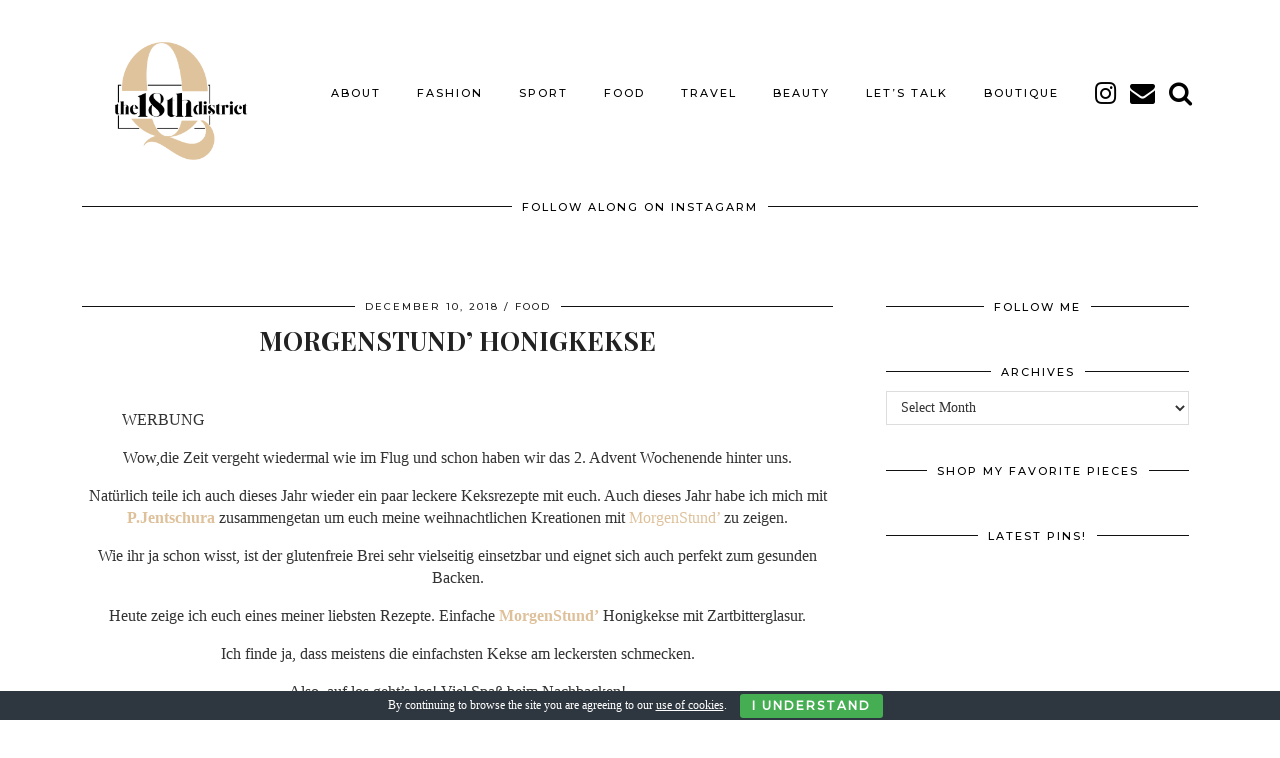

--- FILE ---
content_type: text/html; charset=UTF-8
request_url: http://the18thdistrict.at/2018/12/morgenstund-honigkekse/
body_size: 14865
content:
<!DOCTYPE html>
<html lang="en-US">
<head>
	<meta charset="UTF-8">
	<meta name="viewport" content="width=device-width, initial-scale=1, maximum-scale=5">	<title>MorgenStund&#8217; Honigkekse &#8211; THE18THDISTRICT</title>
<script type="application/ld+json">{"@context":"http:\/\/schema.org\/","@type":"Recipe","name":"MorgenStund' Honigkekse","author":{"@type":"Person","name":"THE18THDISTRICT"},"description":"","datePublished":"2018-12-10T17:33:09+00:00","image":["http:\/\/the18thdistrict.at\/wp-content\/uploads\/2018\/12\/image00007.jpeg","http:\/\/the18thdistrict.at\/wp-content\/uploads\/2018\/12\/image00007-500x500.jpeg","http:\/\/the18thdistrict.at\/wp-content\/uploads\/2018\/12\/image00007-500x375.jpeg","http:\/\/the18thdistrict.at\/wp-content\/uploads\/2018\/12\/image00007-480x270.jpeg"],"recipeIngredient":["250 g P.Jentschura MorgenStund' \/ fein gemahlen","150 g Butter","5 EL Honig","1  Eidotter","1  Prise Salz","1  Pkg. Vanillezucker","Abrieb einer Zitrone","1\/2 TL  Weinsteinbackpulver"],"recipeInstructions":[{"@type":"HowToStep","text":"F\u00fcr die Kekse zuerst den P.Jentschura MorgenStund' Brei in der K\u00fcchenmaschine fein zu Mehl vermahlen.&nbsp;","name":"F\u00fcr die Kekse zuerst den P.Jentschura MorgenStund' Brei in der K\u00fcchenmaschine fein zu Mehl vermahlen.&nbsp;","url":"http:\/\/the18thdistrict.at\/2018\/12\/morgenstund-honigkekse\/#wprm-recipe-13201-step-0-0"},{"@type":"HowToStep","text":"Danach das \"MorgenStund' Mehl\" mit dem Backpulver, dem Salz und dem Vanillezucker gut vermischen.&nbsp;","name":"Danach das \"MorgenStund' Mehl\" mit dem Backpulver, dem Salz und dem Vanillezucker gut vermischen.&nbsp;","url":"http:\/\/the18thdistrict.at\/2018\/12\/morgenstund-honigkekse\/#wprm-recipe-13201-step-0-1"},{"@type":"HowToStep","text":"Die weiche Butter mit dem Honig in einer Sch\u00fcssel gut verr\u00fchren. Ei und Zitronenschale einr\u00fchren und danach zu der MorgenStund' Mischung geben.&nbsp;","name":"Die weiche Butter mit dem Honig in einer Sch\u00fcssel gut verr\u00fchren. Ei und Zitronenschale einr\u00fchren und danach zu der MorgenStund' Mischung geben.&nbsp;","url":"http:\/\/the18thdistrict.at\/2018\/12\/morgenstund-honigkekse\/#wprm-recipe-13201-step-0-2"},{"@type":"HowToStep","text":"Zu einen glatten Teig verkneten. Den Teig in Frischhaltefolie einwickeln und f\u00fcr 30 Minuten im K\u00fchlschrank rasten lassen.","name":"Zu einen glatten Teig verkneten. Den Teig in Frischhaltefolie einwickeln und f\u00fcr 30 Minuten im K\u00fchlschrank rasten lassen.","url":"http:\/\/the18thdistrict.at\/2018\/12\/morgenstund-honigkekse\/#wprm-recipe-13201-step-0-3"},{"@type":"HowToStep","text":"Das Backblech mit Backpapier auslegen und das Backrohr auf 180 \u00b0C (Ober-\/Unterhitze) vorheizen.","name":"Das Backblech mit Backpapier auslegen und das Backrohr auf 180 \u00b0C (Ober-\/Unterhitze) vorheizen.","url":"http:\/\/the18thdistrict.at\/2018\/12\/morgenstund-honigkekse\/#wprm-recipe-13201-step-0-4"},{"@type":"HowToStep","text":"Danach den Teig auf einer bemehlten Arbeitsfl\u00e4che d\u00fcnn (ca. 3 mm dick) ausrollen, beliebige Formen ausstechen, diese auf das Backpapier legen und f\u00fcr ca. 15-18 Minuten backen.Die Kekse k\u00f6nnen nach Belieben mit Kuvert\u00fcre, einer Zuckerglasur oder auch mit gemahlenen N\u00fcssen oder Mandeln verziert werden.Ich habe zum Verzieren Zartbitter Schokolade mit 80% Kakaoanteil verwendet.","name":"Danach den Teig auf einer bemehlten Arbeitsfl\u00e4che d\u00fcnn (ca. 3 mm dick) ausrollen, beliebige Formen ausstechen, diese auf das Backpapier legen und f\u00fcr ca. 15-18 Minuten backen.Die Kekse k\u00f6nnen nach Belieben mit Kuvert\u00fcre, einer Zuckerglasur oder auch mit gemahlenen N\u00fcssen oder Mandeln verziert werden.Ich habe zum Verzieren Zartbitter Schokolade mit 80% Kakaoanteil verwendet.","url":"http:\/\/the18thdistrict.at\/2018\/12\/morgenstund-honigkekse\/#wprm-recipe-13201-step-0-5"}]}</script><link rel='dns-prefetch' href='//cdnjs.cloudflare.com' />
<link rel='dns-prefetch' href='//maxcdn.bootstrapcdn.com' />
<link rel='dns-prefetch' href='//pipdigz.co.uk' />
<link rel='dns-prefetch' href='//fonts.googleapis.com' />
<link rel='dns-prefetch' href='//s.w.org' />
<link rel="alternate" type="application/rss+xml" title="THE18THDISTRICT &raquo; Feed" href="http://the18thdistrict.at/feed/" />
<link rel="alternate" type="application/rss+xml" title="THE18THDISTRICT &raquo; Comments Feed" href="http://the18thdistrict.at/comments/feed/" />
<link rel="alternate" type="application/rss+xml" title="THE18THDISTRICT &raquo; MorgenStund&#8217; Honigkekse Comments Feed" href="http://the18thdistrict.at/2018/12/morgenstund-honigkekse/feed/" />
<link rel='stylesheet' id='moreaboutme_widget_Widget-css'  href='http://the18thdistrict.at/wp-content/plugins/moreaboutme/moreaboutme-widget.css?ver=5.6.16' media='all' />
<link rel='stylesheet' id='jquery.prettyphoto-css'  href='http://the18thdistrict.at/wp-content/plugins/wp-video-lightbox/css/prettyPhoto.css?ver=5.6.16' media='all' />
<link rel='stylesheet' id='video-lightbox-css'  href='http://the18thdistrict.at/wp-content/plugins/wp-video-lightbox/wp-video-lightbox.css?ver=5.6.16' media='all' />
<link rel='stylesheet' id='wp-block-library-css'  href='http://the18thdistrict.at/wp-includes/css/dist/block-library/style.min.css?ver=5.6.16' media='all' />
<link rel='stylesheet' id='cookie-bar-css-css'  href='http://the18thdistrict.at/wp-content/plugins/cookie-bar/css/cookie-bar.css?ver=5.6.16' media='all' />
<link rel='stylesheet' id='flowplayer-css-css'  href='http://the18thdistrict.at/wp-content/plugins/easy-video-player/lib/skin/skin.css?ver=5.6.16' media='all' />
<link rel='stylesheet' id='wp_html5video_css-css'  href='http://the18thdistrict.at/wp-content/plugins/html5-videogallery-plus-player/assets/css/video-js.css?ver=2.4' media='all' />
<link rel='stylesheet' id='wp_html5video_colcss-css'  href='http://the18thdistrict.at/wp-content/plugins/html5-videogallery-plus-player/assets/css/video-style.css?ver=2.4' media='all' />
<link rel='stylesheet' id='wpos-magnific-popup-style-css'  href='http://the18thdistrict.at/wp-content/plugins/html5-videogallery-plus-player/assets/css/magnific-popup.css?ver=2.4' media='all' />
<link rel='stylesheet' id='jpibfi-style-css'  href='http://the18thdistrict.at/wp-content/plugins/jquery-pin-it-button-for-images/css/client.css?ver=3.0.6' media='all' />
<link rel='stylesheet' id='sbfp_style-css'  href='http://the18thdistrict.at/wp-content/plugins/statebuilt-facebook-page-like-popup/assets/sbfp.css?ver=5.6.16' media='all' />
<link rel='stylesheet' id='wprm-template-css'  href='http://the18thdistrict.at/wp-content/plugins/wp-recipe-maker/templates/recipe/legacy/simple/simple.min.css?ver=7.0.0' media='all' />
<link rel='stylesheet' id='font-awesome-css'  href='//maxcdn.bootstrapcdn.com/font-awesome/4.2.0/css/font-awesome.min.css?ver=1.0.0' media='all' />
<link rel='stylesheet' id='circles-gallery-plugin-styles-css'  href='http://the18thdistrict.at/wp-content/plugins/circles-gallery/public/assets/css/public.css?ver=1.0.0' media='all' />
<link rel='stylesheet' id='p3-core-responsive-css'  href='https://pipdigz.co.uk/p3/css/core_resp.css' media='all' />
<link rel='stylesheet' id='pipdigicons-css'  href='https://pipdigz.co.uk/fonts/pipdigicons.css' media='all' />
<link rel='stylesheet' id='pipdig-paradise-css'  href='https://pipdigz.co.uk/fonts/6md952mgiddmeGsPqB4jfs/style.css' media='all' />
<link rel='stylesheet' id='pipdig-style-css'  href='http://the18thdistrict.at/wp-content/themes/pipdig-etoile/style.css?ver=1582193290' media='all' />
<link rel='stylesheet' id='pipdig-responsive-css'  href='http://the18thdistrict.at/wp-content/themes/pipdig-etoile/css/responsive.css?ver=1582193290' media='all' />
<link rel='stylesheet' id='pipdig-fonts-css'  href='https://fonts.googleapis.com/css?family=Playfair+Display:400,400i,700,700i|Montserrat:500' media='all' />
<link rel='stylesheet' id='AlewbImage-css-css'  href='http://the18thdistrict.at/wp-content/plugins/alewb-image-widget//css/AlewbImage.css?ver=5.6.16' media='all' />
<script src='http://the18thdistrict.at/wp-includes/js/jquery/jquery.min.js?ver=3.5.1' id='jquery-core-js'></script>
<script src='http://the18thdistrict.at/wp-includes/js/jquery/jquery-migrate.min.js?ver=3.3.2' id='jquery-migrate-js'></script>
<script src='http://the18thdistrict.at/wp-content/plugins/wp-video-lightbox/js/jquery.prettyPhoto.min.js?ver=3.1.6' id='jquery.prettyphoto-js'></script>
<script id='video-lightbox-js-extra'>
var vlpp_vars = {"prettyPhoto_rel":"wp-video-lightbox","animation_speed":"fast","slideshow":"5000","autoplay_slideshow":"false","opacity":"0.80","show_title":"true","allow_resize":"true","allow_expand":"true","default_width":"640","default_height":"480","counter_separator_label":"\/","theme":"pp_default","horizontal_padding":"20","hideflash":"false","wmode":"opaque","autoplay":"false","modal":"false","deeplinking":"false","overlay_gallery":"true","overlay_gallery_max":"30","keyboard_shortcuts":"true","ie6_fallback":"true"};
</script>
<script src='http://the18thdistrict.at/wp-content/plugins/wp-video-lightbox/js/video-lightbox.js?ver=3.1.6' id='video-lightbox-js'></script>
<script src='http://the18thdistrict.at/wp-content/plugins/cookie-bar/js/cookie-bar.js?ver=1769048505' id='cookie-bar-js-js'></script>
<script src='http://the18thdistrict.at/wp-content/plugins/easy-video-player/lib/flowplayer.min.js?ver=5.6.16' id='flowplayer-js-js'></script>
<script src='http://the18thdistrict.at/wp-content/plugins/circles-gallery/public/assets/js/public.js?ver=1.0.0' id='circles-gallery-plugin-script-js'></script>
<link rel="https://api.w.org/" href="http://the18thdistrict.at/wp-json/" /><link rel="alternate" type="application/json" href="http://the18thdistrict.at/wp-json/wp/v2/posts/13200" /><link rel="EditURI" type="application/rsd+xml" title="RSD" href="http://the18thdistrict.at/xmlrpc.php?rsd" />
<link rel="wlwmanifest" type="application/wlwmanifest+xml" href="http://the18thdistrict.at/wp-includes/wlwmanifest.xml" /> 
<meta name="generator" content="WordPress 5.6.16" />
<link rel="canonical" href="http://the18thdistrict.at/2018/12/morgenstund-honigkekse/" />
<link rel='shortlink' href='http://the18thdistrict.at/?p=13200' />
<link rel="alternate" type="application/json+oembed" href="http://the18thdistrict.at/wp-json/oembed/1.0/embed?url=http%3A%2F%2Fthe18thdistrict.at%2F2018%2F12%2Fmorgenstund-honigkekse%2F" />
<link rel="alternate" type="text/xml+oembed" href="http://the18thdistrict.at/wp-json/oembed/1.0/embed?url=http%3A%2F%2Fthe18thdistrict.at%2F2018%2F12%2Fmorgenstund-honigkekse%2F&#038;format=xml" />
<!-- This content is generated with the Easy Video Player plugin v1.1.8 - http://noorsplugin.com/wordpress-video-plugin/ --><script>flowplayer.conf.embed = false;flowplayer.conf.keyboard = false;</script><!-- Easy Video Player plugin --><style type="text/css">
	a.pinit-button.custom span {
	background-image: url("http://the18thdistrict.at/wp-content/uploads/2017/05/pinit5.png");	}

	.pinit-hover {
		opacity: 0.9 !important;
		filter: alpha(opacity=90) !important;
	}
	a.pinit-button {
	border-bottom: 0 !important;
	box-shadow: none !important;
	margin-bottom: 0 !important;
}
a.pinit-button::after {
    display: none;
}</style>
		
  <meta property="og:title" content="MorgenStund&#8217; Honigkekse"/>
  <meta property="og:type" content="food"/>
  <meta property="og:url" content="http://the18thdistrict.at/2018/12/morgenstund-honigkekse/"/>
  <meta property="og:image" content=""/>
  <meta property="og:site_name" content="Edamam.com"/>  
  <link type="text/css" rel="stylesheet" href="http://the18thdistrict.at/wp-content/plugins/seo-nutrition-and-print-for-recipes-by-edamam/style.css"/><style type="text/css">#recipe-container{background: #FFFFFF;}</style><script type="text/javascript" src="http://the18thdistrict.at/wp-content/plugins/seo-nutrition-and-print-for-recipes-by-edamam/print.js"></script><link rel='shortcut icon' href='http://the18thdistrict.at/favicon.ico' />
<style type="text/css"> html body .wprm-recipe-container { color: #333333; } html body .wprm-recipe-container a.wprm-recipe-print { color: #333333; } html body .wprm-recipe-container a.wprm-recipe-print:hover { color: #333333; } html body .wprm-recipe-container .wprm-recipe { background-color: #ffffff; } html body .wprm-recipe-container .wprm-recipe { border-color: #aaaaaa; } html body .wprm-recipe-container .wprm-recipe-tastefully-simple .wprm-recipe-time-container { border-color: #aaaaaa; } html body .wprm-recipe-container .wprm-recipe .wprm-color-border { border-color: #aaaaaa; } html body .wprm-recipe-container a { color: #3498db; } html body .wprm-recipe-container .wprm-recipe-tastefully-simple .wprm-recipe-name { color: #000000; } html body .wprm-recipe-container .wprm-recipe-tastefully-simple .wprm-recipe-header { color: #000000; } html body .wprm-recipe-container h1 { color: #000000; } html body .wprm-recipe-container h2 { color: #000000; } html body .wprm-recipe-container h3 { color: #000000; } html body .wprm-recipe-container h4 { color: #000000; } html body .wprm-recipe-container h5 { color: #000000; } html body .wprm-recipe-container h6 { color: #000000; } html body .wprm-recipe-container svg path { fill: #343434; } html body .wprm-recipe-container svg rect { fill: #343434; } html body .wprm-recipe-container svg polygon { stroke: #343434; } html body .wprm-recipe-container .wprm-rating-star-full svg polygon { fill: #343434; } html body .wprm-recipe-container .wprm-recipe .wprm-color-accent { background-color: #2c3e50; } html body .wprm-recipe-container .wprm-recipe .wprm-color-accent { color: #ffffff; } html body .wprm-recipe-container .wprm-recipe .wprm-color-accent a.wprm-recipe-print { color: #ffffff; } html body .wprm-recipe-container .wprm-recipe .wprm-color-accent a.wprm-recipe-print:hover { color: #ffffff; } html body .wprm-recipe-container .wprm-recipe-colorful .wprm-recipe-header { background-color: #2c3e50; } html body .wprm-recipe-container .wprm-recipe-colorful .wprm-recipe-header { color: #ffffff; } html body .wprm-recipe-container .wprm-recipe-colorful .wprm-recipe-meta > div { background-color: #3498db; } html body .wprm-recipe-container .wprm-recipe-colorful .wprm-recipe-meta > div { color: #ffffff; } html body .wprm-recipe-container .wprm-recipe-colorful .wprm-recipe-meta > div a.wprm-recipe-print { color: #ffffff; } html body .wprm-recipe-container .wprm-recipe-colorful .wprm-recipe-meta > div a.wprm-recipe-print:hover { color: #ffffff; } .wprm-rating-star svg polygon { stroke: #343434; } .wprm-rating-star.wprm-rating-star-full svg polygon { fill: #343434; } html body .wprm-recipe-container .wprm-recipe-instruction-image { text-align: left; } html body .wprm-recipe-container li.wprm-recipe-ingredient { list-style-type: disc; } html body .wprm-recipe-container li.wprm-recipe-instruction { list-style-type: decimal; } .wprm-comment-rating svg { width: 18px !important; height: 18px !important; } img.wprm-comment-rating { width: 90px !important; height: 18px !important; } .wprm-comment-rating svg path { fill: #343434; } .wprm-comment-rating svg polygon { stroke: #343434; } .wprm-comment-ratings-container svg .wprm-star-full { fill: #343434; } .wprm-comment-ratings-container svg .wprm-star-empty { stroke: #343434; }</style><script>
            WP_VIDEO_LIGHTBOX_VERSION="1.9.1";
            WP_VID_LIGHTBOX_URL="http://the18thdistrict.at/wp-content/plugins/wp-video-lightbox";
                        function wpvl_paramReplace(name, string, value) {
                // Find the param with regex
                // Grab the first character in the returned string (should be ? or &)
                // Replace our href string with our new value, passing on the name and delimeter

                var re = new RegExp("[\?&]" + name + "=([^&#]*)");
                var matches = re.exec(string);
                var newString;

                if (matches === null) {
                    // if there are no params, append the parameter
                    newString = string + '?' + name + '=' + value;
                } else {
                    var delimeter = matches[0].charAt(0);
                    newString = string.replace(re, delimeter + name + "=" + value);
                }
                return newString;
            }
            </script><!--noptimize--> <!-- Cust --> <style>#p_feature_slider_banner, .homepage_widget_section, .site-extra, .site-extra .container, .site-extra .widget-title span, .site-extra .p3_popular_posts_widget h4, .site-extra .shopr_shopthepost .flickity-prev-next-button {background:#eae0c8 !important}.site-extra .p3_pinterest_post, .site-extra .p3_instagram_post { border-color: #eae0c8 !important }.menu-bar ul li a:hover,.menu-bar ul ul li > a:hover,.menu-bar ul ul li:hover > a{color:#eae0c8}.pipdig_masonry_post_title a:hover,.entry-title a:hover {color:#dec19b}a, .entry-content a {color:#dec19b}.more-link, .read-more, .site-sidebar .more-link, .site-sidebar .read-more, #pipdig_masonry_container .read-more, .btn, button, input[type="button"], input[type="reset"], input[type="submit"], .more-link:hover, .read-more:hover, #pipdig_masonry_container .read-more:hover, .btn:hover, button:hover, input[type="button"]:hover, input[type="reset"]:hover, input[type="submit"]:hover, #p_feature_slider_nav div {background:#000000;border:0}.more-link, .read-more, .site-sidebar a.more-link, .site-sidebar a.read-more, #pipdig_masonry_container .read-more, .btn, button, input[type="button"], input[type="reset"], input[type="submit"], .more-link:hover, .read-more:hover, #pipdig_masonry_container .read-more:hover, .btn:hover, button:hover, input[type="button"]:hover, input[type="reset"]:hover, input[type="submit"]:hover, #p_feature_slider_nav div {color:#ffffff}body {font-size:16px; line-height: 1.4;}.entry-content h2 {font-size:22px}.entry-content h1, .entry-content h2, .entry-content h3, .entry-content h4, .entry-content h5, .entry-content h6 {text-transform: uppercase}.site-header.shift_the_nav .container { padding-top: 0 !important; padding-bottom: 0 !important; } .site-description { margin-top: 0 }.entry-title, .page-title, h1, h2, h3, h4, .slide-h2, .pipdig_masonry_post_title, .p_post_date .p_post_date_day {font-weight: 700}.p_post_titles_font,.entry-title,.page-title,.pipdig_p3_related_title a, .entry-content .pipdig_p3_related_posts h3, .pipdig_p3_related_posts h3, .p3_popular_posts_widget h4, .comment-reply-title, .slide-h2, .pipdig-mosaic-post h2, .pipdig_masonry_post_title {text-transform: uppercase}@media only screen and (min-width: 770px) { .site-title {text-align: left; padding-left: 10px;} }@media only screen and (min-width: 770px) { .wpadminbar-nudge {display: none} }.p_grid_post_info { display: block }</style> <!-- /Cust --> <!--/noptimize--><link rel="icon" href="http://the18thdistrict.at/wp-content/uploads/2020/02/cropped-IMG_5555-32x32.png" sizes="32x32" />
<link rel="icon" href="http://the18thdistrict.at/wp-content/uploads/2020/02/cropped-IMG_5555-192x192.png" sizes="192x192" />
<link rel="apple-touch-icon" href="http://the18thdistrict.at/wp-content/uploads/2020/02/cropped-IMG_5555-180x180.png" />
<meta name="msapplication-TileImage" content="http://the18thdistrict.at/wp-content/uploads/2020/02/cropped-IMG_5555-270x270.png" />
	<!-- p3 navbar icon size -->
	<style>
		.menu-bar ul li.top-socialz a { font-size: 25px !important }
	</style>
	<!-- p3 navbar icon size END -->
		</head>

<body class="post-template-default single single-post postid-13200 single-format-standard pipdig_sidebar_active">
	
		
			
				
		<header class="site-header nopin">
						<div class="clearfix container">
				<div class="row">
					<div class="col-xs-12 col-sm-2 site-branding">
													<div class="site-title">
								<a href="http://the18thdistrict.at/" title="THE18THDISTRICT" rel="home">
									<img data-pin-nopin="true" src="//the18thdistrict.at/wp-content/uploads/2020/02/IMG_5555.png" alt="THE18THDISTRICT" />
								</a>
							</div>
																	</div>
					<div class="col-xs-10 header_section_bottom_right">
						<nav id="main_menu_under_header" class="site-menu">
							<div class="menu-bar"><ul id="menu-menu" class="menu"><li id="menu-item-10593" class="menu-item menu-item-type-post_type menu-item-object-page menu-item-has-children menu-item-10593"><a href="http://the18thdistrict.at/about/">About</a>
<ul class="sub-menu">
	<li id="menu-item-12710" class="menu-item menu-item-type-post_type menu-item-object-page menu-item-12710"><a href="http://the18thdistrict.at/contact/">CONTACT</a></li>
	<li id="menu-item-10855" class="menu-item menu-item-type-post_type menu-item-object-page menu-item-privacy-policy menu-item-10855"><a href="http://the18thdistrict.at/legal/">LEGAL</a></li>
</ul>
</li>
<li id="menu-item-10573" class="menu-item menu-item-type-taxonomy menu-item-object-category menu-item-has-children menu-item-10573"><a href="http://the18thdistrict.at/category/fashion/">FASHION</a>
<ul class="sub-menu">
	<li id="menu-item-11255" class="menu-item menu-item-type-taxonomy menu-item-object-category menu-item-11255"><a href="http://the18thdistrict.at/category/fashion/outfits-fashion/">OUTFITS</a></li>
	<li id="menu-item-11254" class="menu-item menu-item-type-taxonomy menu-item-object-category menu-item-11254"><a href="http://the18thdistrict.at/category/wishlist/">MY PERSONAL WISHLIST</a></li>
</ul>
</li>
<li id="menu-item-4738" class="menu-item menu-item-type-taxonomy menu-item-object-category menu-item-4738"><a href="http://the18thdistrict.at/category/fitness/">SPORT</a></li>
<li id="menu-item-10575" class="menu-item menu-item-type-taxonomy menu-item-object-category current-post-ancestor current-menu-parent current-post-parent menu-item-10575"><a href="http://the18thdistrict.at/category/food/">FOOD</a></li>
<li id="menu-item-11207" class="menu-item menu-item-type-taxonomy menu-item-object-category menu-item-11207"><a href="http://the18thdistrict.at/category/travel-2/">TRAVEL</a></li>
<li id="menu-item-4905" class="menu-item menu-item-type-taxonomy menu-item-object-category menu-item-4905"><a href="http://the18thdistrict.at/category/beauty-talk/">BEAUTY</a></li>
<li id="menu-item-8368" class="menu-item menu-item-type-taxonomy menu-item-object-category menu-item-8368"><a href="http://the18thdistrict.at/category/lets-talk/">LET&#8217;S TALK</a></li>
<li id="menu-item-10591" class="menu-item menu-item-type-post_type menu-item-object-page menu-item-10591"><a href="http://the18thdistrict.at/boutique/">BOUTIQUE</a></li>
<li class="socialz top-socialz"><a href="https://www.instagram.com/the18thdistrict" target="_blank" rel="nofollow noopener" aria-label="instagram" title="instagram"><i class="pipdigicons pipdigicons-instagram"></i></a><a href="mailto:qf@the18thdistrict.at" target="_blank" rel="nofollow noopener" aria-label="Email" title="Email"><i class="pipdigicons pipdigicons-envelope"></i></a><a id="p3_search_btn" class="toggle-search" aria-label="Search" title="Search"><i class="pipdigicons pipdigicons-search"></i></a></li><li class="pipdig_navbar_search"><form role="search" method="get" class="search-form" action="http://the18thdistrict.at/">
	<div class="form-group">
		<input type="search" class="form-control" placeholder="Search..." value="" name="s" autocomplete="off">
	</div>
</form></li></ul></div>						</nav><!-- .site-menu -->
											</div>
				</div>
			</div>
		</header><!-- .site-header -->
		
		<div class="site-main">
		
		
	
	
		
				
					<div id="header_widget_section" class="clearfix container textalign-center">
				<div class="col-xs-12">
					<div id="pipdig_widget_instagram-2" class="widget pipdig_widget_instagram"><div class="widget-title"><span>FOLLOW ALONG ON INSTAGARM</span></div></div>				</div>
			</div>
				
				
		<div class="clearfix container">

						
			
	<div class="row">
	
			
		<div class="col-md-8 content-area">

		
			
<article id="post-13200" class="clearfix post-13200 post type-post status-publish format-standard has-post-thumbnail category-food category-uncategorized tag-jentschura tag-morgenstund tag-p-jentschura tag-p-jentschura-morgenstund tag-pjentschura tag-rezepte" >
	
	<header class="entry-header">
					<div class="entry-meta">
				<span class="date-bar-white-bg">
				
					<span class="vcard author show-author">
						<span class="fn">
							<a href="http://the18thdistrict.at/author/the18thdistrict/" title="Posts by THE18THDISTRICT" rel="author">THE18THDISTRICT</a>						</span>
						<span class="show-author"></span>
					</span>
					
											<span class="entry-date updated">
							<time datetime="2018-12">December 10, 2018</time>
						</span>
										
											<span class="main_cat"><a href="http://the18thdistrict.at/category/food/">FOOD</a></span>
										
										
				</span>
			</div>
				<h1 class="entry-title p_post_titles_font">MorgenStund&#8217; Honigkekse</h1>	</header><!-- .entry-header -->

	<div class="clearfix entry-content">

				
			
		<input class="jpibfi" type="hidden">&nbsp;
<blockquote>WERBUNG</blockquote>
<p style="text-align: center;">Wow,die Zeit vergeht wiedermal wie im Flug und schon haben wir das 2. Advent Wochenende hinter uns.</p>
<p style="text-align: center;">Natürlich teile ich auch dieses Jahr wieder ein paar leckere Keksrezepte mit euch. Auch dieses Jahr habe ich mich mit <strong><a href="https://www.p-jentschura.com/de/produkte/morgenstund/" target="_blank" rel="noopener">P.Jentschura</a> </strong>zusammengetan um euch meine weihnachtlichen Kreationen mit <a href="https://www.p-jentschura.com/de/produkte/morgenstund/" target="_blank" rel="noopener">MorgenStund&#8217;</a> zu zeigen.</p>
<p style="text-align: center;">Wie ihr ja schon wisst, ist der glutenfreie Brei sehr vielseitig einsetzbar und eignet sich auch perfekt zum gesunden Backen.</p>
<p style="text-align: center;">Heute zeige ich euch eines meiner liebsten Rezepte. Einfache <strong><a href="https://www.p-jentschura.com/de/produkte/morgenstund/" target="_blank" rel="noopener">MorgenStund&#8217;</a></strong> Honigkekse mit Zartbitterglasur.</p>
<p style="text-align: center;">Ich finde ja, dass meistens die einfachsten Kekse am leckersten schmecken.</p>
<p style="text-align: center;">Also, auf los geht&#8217;s los! Viel Spaß beim Nachbacken!</p>
<img loading="lazy" class="aligncenter wp-image-13204 size-large" src="http://the18thdistrict.at/wp-content/uploads/2018/12/image00009-1200x800.jpeg" alt="" width="1200" height="800" srcset="http://the18thdistrict.at/wp-content/uploads/2018/12/image00009-1200x800.jpeg 1200w, http://the18thdistrict.at/wp-content/uploads/2018/12/image00009-850x567.jpeg 850w, http://the18thdistrict.at/wp-content/uploads/2018/12/image00009-768x512.jpeg 768w" sizes="(max-width: 1200px) 100vw, 1200px" data-jpibfi-post-excerpt="" data-jpibfi-post-url="http://the18thdistrict.at/2018/12/morgenstund-honigkekse/" data-jpibfi-post-title="MorgenStund&#8217; Honigkekse" data-jpibfi-src="http://the18thdistrict.at/wp-content/uploads/2018/12/image00009-1200x800.jpeg" >

<div id="wprm-recipe-container-13201" class="wprm-recipe-container" data-recipe-id="13201" data-servings="0"><div class="wprm-recipe wprm-recipe-simple">
	<div class="wprm-recipe-image-container">
		<div class="wprm-recipe-image"><img width="150" height="150" src="http://the18thdistrict.at/wp-content/uploads/2018/12/image00007-300x300.jpeg" class="attachment-thumbnail size-thumbnail" alt="" loading="lazy" srcset="http://the18thdistrict.at/wp-content/uploads/2018/12/image00007-300x300.jpeg 300w, http://the18thdistrict.at/wp-content/uploads/2018/12/image00007-848x850.jpeg 848w, http://the18thdistrict.at/wp-content/uploads/2018/12/image00007-768x770.jpeg 768w, http://the18thdistrict.at/wp-content/uploads/2018/12/image00007-1197x1200.jpeg 1197w, http://the18thdistrict.at/wp-content/uploads/2018/12/image00007-500x500.jpeg 500w, http://the18thdistrict.at/wp-content/uploads/2018/12/image00007.jpeg 1770w" sizes="(max-width: 150px) 100vw, 150px" /></div>
		<div class="wprm-recipe-buttons">
						<a href="http://the18thdistrict.at/wprm_print/recipe/13201" class="wprm-recipe-print" target="_blank" rel="nofollow"><span class="wprm-recipe-details-icon"><svg xmlns="http://www.w3.org/2000/svg" xmlns:xlink="http://www.w3.org/1999/xlink" x="0px" y="0px" width="16px" height="16px" viewBox="0 0 24 24"><g ><path fill="#343434" d="M19,5.09V1c0-0.552-0.448-1-1-1H6C5.448,0,5,0.448,5,1v4.09C2.167,5.569,0,8.033,0,11v7c0,0.552,0.448,1,1,1h4v4c0,0.552,0.448,1,1,1h12c0.552,0,1-0.448,1-1v-4h4c0.552,0,1-0.448,1-1v-7C24,8.033,21.833,5.569,19,5.09z M7,2h10v3H7V2z M17,22H7v-9h10V22z M18,10c-0.552,0-1-0.448-1-1c0-0.552,0.448-1,1-1s1,0.448,1,1C19,9.552,18.552,10,18,10z"/></g></svg></span> Print</a>
		</div>
	</div>
	<h2 class="wprm-recipe-name">MorgenStund' Honigkekse</h2>
	<div class="wprm-recipe-summary">
			</div>
	<div class="wprm-recipe-details-container wprm-recipe-tags-container">
			</div>
	<div class="wprm-recipe-details-container wprm-recipe-times-container">
									</div>
	<div class="wprm-recipe-details-container">
							</div>

		<div class="wprm-recipe-ingredients-container">
		<h3 class="wprm-recipe-header">ZUTATEN</h3>
				<div class="wprm-recipe-ingredient-group">
						<ul class="wprm-recipe-ingredients">
								<li class="wprm-recipe-ingredient">
										<span class="wprm-recipe-ingredient-amount">250</span>
															<span class="wprm-recipe-ingredient-unit">g</span>
										<span class="wprm-recipe-ingredient-name">P.Jentschura MorgenStund' / fein gemahlen </span>
									</li>
								<li class="wprm-recipe-ingredient">
										<span class="wprm-recipe-ingredient-amount">150</span>
															<span class="wprm-recipe-ingredient-unit">g</span>
										<span class="wprm-recipe-ingredient-name">Butter</span>
									</li>
								<li class="wprm-recipe-ingredient">
										<span class="wprm-recipe-ingredient-amount">5</span>
															<span class="wprm-recipe-ingredient-unit">EL</span>
										<span class="wprm-recipe-ingredient-name">Honig</span>
									</li>
								<li class="wprm-recipe-ingredient">
										<span class="wprm-recipe-ingredient-amount">1</span>
															<span class="wprm-recipe-ingredient-name">Eidotter</span>
									</li>
								<li class="wprm-recipe-ingredient">
										<span class="wprm-recipe-ingredient-amount">1</span>
															<span class="wprm-recipe-ingredient-name">Prise Salz</span>
									</li>
								<li class="wprm-recipe-ingredient">
										<span class="wprm-recipe-ingredient-amount">1</span>
															<span class="wprm-recipe-ingredient-name">Pkg. Vanillezucker</span>
									</li>
								<li class="wprm-recipe-ingredient">
															<span class="wprm-recipe-ingredient-name">Abrieb einer Zitrone</span>
									</li>
								<li class="wprm-recipe-ingredient">
										<span class="wprm-recipe-ingredient-amount">1/2</span>
															<span class="wprm-recipe-ingredient-unit">TL </span>
										<span class="wprm-recipe-ingredient-name">Weinsteinbackpulver</span>
									</li>
							</ul>
		</div>
	 	 	</div>
				<div class="wprm-recipe-instructions-container">
		<h3 class="wprm-recipe-header">ZUBEREITUNG</h3>
				<div class="wprm-recipe-instruction-group">
						<ol class="wprm-recipe-instructions">
								<li class="wprm-recipe-instruction">
										<div class="wprm-recipe-instruction-text"><p>Für die Kekse zuerst den P.Jentschura MorgenStund' Brei in der Küchenmaschine fein zu Mehl vermahlen.&nbsp;</p><p><br></p><p></p></div>
														</li>
								<li class="wprm-recipe-instruction">
										<div class="wprm-recipe-instruction-text"><p>Danach das "MorgenStund' Mehl" mit dem Backpulver, dem Salz und dem Vanillezucker gut vermischen.&nbsp;</p><p><br></p></div>
														</li>
								<li class="wprm-recipe-instruction">
										<div class="wprm-recipe-instruction-text"><p>Die weiche Butter mit dem Honig in einer Schüssel gut verrühren. Ei und Zitronenschale einrühren und danach zu der MorgenStund' Mischung geben.&nbsp;</p><p><br></p></div>
														</li>
								<li class="wprm-recipe-instruction">
										<div class="wprm-recipe-instruction-text"><p>Zu einen glatten Teig verkneten. Den Teig in Frischhaltefolie einwickeln und für 30 Minuten im Kühlschrank rasten lassen.</p><p><br></p></div>
														</li>
								<li class="wprm-recipe-instruction">
										<div class="wprm-recipe-instruction-text"><p>Das Backblech mit Backpapier auslegen und das Backrohr auf 180 °C (Ober-/Unterhitze) vorheizen.</p><p><br></p></div>
														</li>
								<li class="wprm-recipe-instruction">
										<div class="wprm-recipe-instruction-text"><p>Danach den Teig auf einer bemehlten Arbeitsfläche dünn (ca. 3 mm dick) ausrollen, beliebige Formen ausstechen, diese auf das Backpapier legen und für ca. 15-18 Minuten backen.</p><p>Die Kekse können nach Belieben mit Kuvertüre, einer Zuckerglasur oder auch mit gemahlenen Nüssen oder Mandeln verziert werden.</p><p>Ich habe zum Verzieren Zartbitter Schokolade mit 80% Kakaoanteil verwendet.</p></div>
														</li>
							</ol>
		</div>
			</div>
				</div>
</div>

&nbsp;
<p style="text-align: right;">***in  Kooperation mit P.Jentschura</p>		
				<div class="pipdig-post-sig socialz nopin">
										
<h6>Follow:</h6>

<a href="https://www.instagram.com/the18thdistrict" target="_blank" rel="nofollow noopener"><i class="pipdigicons pipdigicons-instagram"></i></a>					</div>
				
			<!--noptimize-->
	<script type="application/ld+json">
	{
		"@context": "https://schema.org", 
		"@type": "BlogPosting",
		"headline": "MorgenStund&#8217; Honigkekse",
		"image": {
			"@type": "imageObject",
			"url": "http://the18thdistrict.at/wp-content/uploads/2018/12/Threesies-1-850x370.png",
			"height": "131",
			"width": "300"
		},
		"publisher": {
			"@type": "Organization",
			"name": "THE18THDISTRICT",
			"logo": {
				"@type": "imageObject",
				"url": "https://pipdigz.co.uk/p3/img/placeholder-publisher.png"
			}
		},
		"mainEntityOfPage": "http://the18thdistrict.at/2018/12/morgenstund-honigkekse/",
		"url": "http://the18thdistrict.at/2018/12/morgenstund-honigkekse/",
		"datePublished": "2018-12-10",
		"dateModified": "2018-12-10",
		"description": "&nbsp; WERBUNG Wow,die Zeit vergeht wiedermal wie im Flug und schon haben wir das 2. Advent Wochenende hinter uns. Natürlich teile ich auch dieses Jahr wieder ein paar leckere Keksrezepte mit euch. Auch dieses Jahr&hellip;",
		"articleBody": "&nbsp; WERBUNG Wow,die Zeit vergeht wiedermal wie im Flug und schon haben wir das 2. Advent Wochenende hinter uns. Natürlich teile ich auch dieses Jahr wieder ein paar leckere Keksrezepte mit euch. Auch dieses Jahr&hellip;",
		"author": {
			"@type": "Person",
			"name": "THE18THDISTRICT"
		}
	}
	</script>
	<!--/noptimize-->
			
	</div>

	<footer class="entry-meta entry-footer">
		
			<div class="addthis_toolbox"><span class="p3_share_title">Share: </span><a href="https://www.facebook.com/sharer.php?u=http://the18thdistrict.at/2018/12/morgenstund-honigkekse/" target="_blank" rel="nofollow noopener" aria-label="Share on Facebook" title="Share on Facebook"><i class="pipdigicons pipdigicons-facebook" aria-hidden="true"></i></a><a href="https://twitter.com/share?url=http://the18thdistrict.at/2018/12/morgenstund-honigkekse/&#038;text=MorgenStund%26%238217%3B%20Honigkekse" target="_blank" rel="nofollow noopener" aria-label="Share on Twitter" title="Share on Twitter"><i class="pipdigicons pipdigicons-twitter" aria-hidden="true"></i></a><a href="https://pinterest.com/pin/create/link/?url=http://the18thdistrict.at/2018/12/morgenstund-honigkekse/&#038;media=http://the18thdistrict.at/wp-content/uploads/2018/12/Threesies-1.png&#038;description=MorgenStund%26%238217%3B%20Honigkekse" target="_blank" rel="nofollow noopener" aria-label="Share on Pinterest" title="Share on Pinterest"><i class="pipdigicons pipdigicons-pinterest" aria-hidden="true"></i></a><a href="https://www.tumblr.com/widgets/share/tool?canonicalUrl=http://the18thdistrict.at/2018/12/morgenstund-honigkekse/&#038;title=MorgenStund%26%238217%3B%20Honigkekse" target="_blank" rel="nofollow noopener" aria-label="Share on tumblr" title="Share on tumblr"><i class="pipdigicons pipdigicons-tumblr" aria-hidden="true"></i></a></div>
							<span class="tags-links">
					<i class="pipdigicons pipdigicons-tags"></i> <a href="http://the18thdistrict.at/tag/jentschura/" rel="tag">jentschura</a>, <a href="http://the18thdistrict.at/tag/morgenstund/" rel="tag">morgenstund</a>, <a href="http://the18thdistrict.at/tag/p-jentschura/" rel="tag">P.Jentschura</a>, <a href="http://the18thdistrict.at/tag/p-jentschura-morgenstund/" rel="tag">p.jentschura morgenstund'</a>, <a href="http://the18thdistrict.at/tag/pjentschura/" rel="tag">pjentschura</a>, <a href="http://the18thdistrict.at/tag/rezepte/" rel="tag">rezepte</a>				</span>
						
							
						
			</footer>

</article><!-- #post-13200 -->
				<nav id="nav-below" class="clearfix post-navigation">
	
		<div class="nav-previous"><a href="http://the18thdistrict.at/2018/10/coolsculpting-ein-erfahrungsbericht/" rel="prev"><span class="meta-nav"><i class="pipdigicons pipdigicons-chevron-left"></i> Previous Post</span> COOLSCULPTING &#8211; EIN ERFAHRUNGSBERICHT</a></div>		<div class="nav-next"><a href="http://the18thdistrict.at/2018/12/christmas-2018-minimal-nordic-inspired/" rel="next"><span class="meta-nav">Next Post <i class="pipdigicons pipdigicons-chevron-right"></i></span> CHRISTMAS  2018 &#8211; MINIMAL &#038; NORDIC INSPIRED</a></div>
	
	</nav><!-- #nav-below -->
	
			
<div id="comments" class="comments-area">

	
		<div id="respond" class="comment-respond">
		<h3 id="reply-title" class="comment-reply-title">Leave a Reply <small><a rel="nofollow" id="cancel-comment-reply-link" href="/2018/12/morgenstund-honigkekse/#respond" style="display:none;">Cancel reply</a></small></h3><form action="http://the18thdistrict.at/wp-comments-post.php" method="post" id="commentform" class="comment-form" novalidate><p class="comment-notes"><span id="email-notes">Your email address will not be published.</span> Required fields are marked <span class="required">*</span></p><div class="comment-form-wprm-rating">
	<label for="wprm-comment-rating-1179732590">Recipe Rating</label>
	<span class="wprm-rating-stars">
		
		<fieldset class="wprm-comment-ratings-container">
			<legend>Recipe Rating</legend>
			<input aria-label="Don't rate this recipe" name="wprm-comment-rating" value="0" type="radio" onclick="WPRecipeMaker.rating.onClick(this)" style="margin-left: -18px !important; width: 18px !important; height: 18px !important;" checked="checked">
			<span aria-hidden="true" style="width: 90px !important; height: 18px !important;"><svg xmlns="http://www.w3.org/2000/svg" xmlns:xlink="http://www.w3.org/1999/xlink" x="0px" y="0px" width="80px" height="16px" viewBox="0 0 120 24">
  <defs>
    <polygon class="wprm-star-empty" id="wprm-star-empty-0" fill="none" stroke="#343434" stroke-width="2" stroke-linecap="square" stroke-miterlimit="10" points="12,2.6 15,9 21.4,9 16.7,13.9 18.6,21.4 12,17.6 5.4,21.4 7.3,13.9 2.6,9 9,9" stroke-linejoin="miter"/>
  </defs>
	<use xlink:href="#wprm-star-empty-0" x="0" y="0" />
	<use xlink:href="#wprm-star-empty-0" x="24" y="0" />
	<use xlink:href="#wprm-star-empty-0" x="48" y="0" />
	<use xlink:href="#wprm-star-empty-0" x="72" y="0" />
	<use xlink:href="#wprm-star-empty-0" x="96" y="0" />
</svg></span>
			<br>
			<input aria-label="Rate this recipe 1 out of 5 stars" name="wprm-comment-rating" value="1" type="radio" onclick="WPRecipeMaker.rating.onClick(this)" style="width: 18px !important; height: 18px !important;">
			<span aria-hidden="true" style="width: 90px !important; height: 18px !important;"><svg xmlns="http://www.w3.org/2000/svg" xmlns:xlink="http://www.w3.org/1999/xlink" x="0px" y="0px" width="80px" height="16px" viewBox="0 0 120 24">
  <defs>
	<polygon class="wprm-star-empty" id="wprm-star-empty-1" fill="none" stroke="#343434" stroke-width="2" stroke-linecap="square" stroke-miterlimit="10" points="12,2.6 15,9 21.4,9 16.7,13.9 18.6,21.4 12,17.6 5.4,21.4 7.3,13.9 2.6,9 9,9" stroke-linejoin="miter"/>
	<path class="wprm-star-full" id="wprm-star-full-1" fill="#343434" d="M12.712,1.942l2.969,6.015l6.638,0.965c0.651,0.095,0.911,0.895,0.44,1.354l-4.804,4.682l1.134,6.612c0.111,0.649-0.57,1.143-1.152,0.837L12,19.286l-5.938,3.122C5.48,22.714,4.799,22.219,4.91,21.57l1.134-6.612l-4.804-4.682c-0.471-0.459-0.211-1.26,0.44-1.354l6.638-0.965l2.969-6.015C11.579,1.352,12.421,1.352,12.712,1.942z"/>
  </defs>
	<use xlink:href="#wprm-star-full-1" x="0" y="0" />
	<use xlink:href="#wprm-star-empty-1" x="24" y="0" />
	<use xlink:href="#wprm-star-empty-1" x="48" y="0" />
	<use xlink:href="#wprm-star-empty-1" x="72" y="0" />
	<use xlink:href="#wprm-star-empty-1" x="96" y="0" />
</svg></span>
			<br>
			<input aria-label="Rate this recipe 2 out of 5 stars" name="wprm-comment-rating" value="2" type="radio" onclick="WPRecipeMaker.rating.onClick(this)" style="width: 18px !important; height: 18px !important;">
			<span aria-hidden="true" style="width: 90px !important; height: 18px !important;"><svg xmlns="http://www.w3.org/2000/svg" xmlns:xlink="http://www.w3.org/1999/xlink" x="0px" y="0px" width="80px" height="16px" viewBox="0 0 120 24">
  <defs>
	<polygon class="wprm-star-empty" id="wprm-star-empty-2" fill="none" stroke="#343434" stroke-width="2" stroke-linecap="square" stroke-miterlimit="10" points="12,2.6 15,9 21.4,9 16.7,13.9 18.6,21.4 12,17.6 5.4,21.4 7.3,13.9 2.6,9 9,9" stroke-linejoin="miter"/>
	<path class="wprm-star-full" id="wprm-star-full-2" fill="#343434" d="M12.712,1.942l2.969,6.015l6.638,0.965c0.651,0.095,0.911,0.895,0.44,1.354l-4.804,4.682l1.134,6.612c0.111,0.649-0.57,1.143-1.152,0.837L12,19.286l-5.938,3.122C5.48,22.714,4.799,22.219,4.91,21.57l1.134-6.612l-4.804-4.682c-0.471-0.459-0.211-1.26,0.44-1.354l6.638-0.965l2.969-6.015C11.579,1.352,12.421,1.352,12.712,1.942z"/>
  </defs>
	<use xlink:href="#wprm-star-full-2" x="0" y="0" />
	<use xlink:href="#wprm-star-full-2" x="24" y="0" />
	<use xlink:href="#wprm-star-empty-2" x="48" y="0" />
	<use xlink:href="#wprm-star-empty-2" x="72" y="0" />
	<use xlink:href="#wprm-star-empty-2" x="96" y="0" />
</svg></span>
			<br>
			<input aria-label="Rate this recipe 3 out of 5 stars" name="wprm-comment-rating" value="3" type="radio" onclick="WPRecipeMaker.rating.onClick(this)" style="width: 18px !important; height: 18px !important;">
			<span aria-hidden="true" style="width: 90px !important; height: 18px !important;"><svg xmlns="http://www.w3.org/2000/svg" xmlns:xlink="http://www.w3.org/1999/xlink" x="0px" y="0px" width="80px" height="16px" viewBox="0 0 120 24">
  <defs>
	<polygon class="wprm-star-empty" id="wprm-star-empty-3" fill="none" stroke="#343434" stroke-width="2" stroke-linecap="square" stroke-miterlimit="10" points="12,2.6 15,9 21.4,9 16.7,13.9 18.6,21.4 12,17.6 5.4,21.4 7.3,13.9 2.6,9 9,9" stroke-linejoin="miter"/>
	<path class="wprm-star-full" id="wprm-star-full-3" fill="#343434" d="M12.712,1.942l2.969,6.015l6.638,0.965c0.651,0.095,0.911,0.895,0.44,1.354l-4.804,4.682l1.134,6.612c0.111,0.649-0.57,1.143-1.152,0.837L12,19.286l-5.938,3.122C5.48,22.714,4.799,22.219,4.91,21.57l1.134-6.612l-4.804-4.682c-0.471-0.459-0.211-1.26,0.44-1.354l6.638-0.965l2.969-6.015C11.579,1.352,12.421,1.352,12.712,1.942z"/>
  </defs>
	<use xlink:href="#wprm-star-full-3" x="0" y="0" />
	<use xlink:href="#wprm-star-full-3" x="24" y="0" />
	<use xlink:href="#wprm-star-full-3" x="48" y="0" />
	<use xlink:href="#wprm-star-empty-3" x="72" y="0" />
	<use xlink:href="#wprm-star-empty-3" x="96" y="0" />
</svg></span>
			<br>
			<input aria-label="Rate this recipe 4 out of 5 stars" name="wprm-comment-rating" value="4" type="radio" onclick="WPRecipeMaker.rating.onClick(this)" style="width: 18px !important; height: 18px !important;">
			<span aria-hidden="true" style="width: 90px !important; height: 18px !important;"><svg xmlns="http://www.w3.org/2000/svg" xmlns:xlink="http://www.w3.org/1999/xlink" x="0px" y="0px" width="80px" height="16px" viewBox="0 0 120 24">
  <defs>
	<polygon class="wprm-star-empty" id="wprm-star-empty-4" fill="none" stroke="#343434" stroke-width="2" stroke-linecap="square" stroke-miterlimit="10" points="12,2.6 15,9 21.4,9 16.7,13.9 18.6,21.4 12,17.6 5.4,21.4 7.3,13.9 2.6,9 9,9" stroke-linejoin="miter"/>
	<path class="wprm-star-full" id="wprm-star-full-4" fill="#343434" d="M12.712,1.942l2.969,6.015l6.638,0.965c0.651,0.095,0.911,0.895,0.44,1.354l-4.804,4.682l1.134,6.612c0.111,0.649-0.57,1.143-1.152,0.837L12,19.286l-5.938,3.122C5.48,22.714,4.799,22.219,4.91,21.57l1.134-6.612l-4.804-4.682c-0.471-0.459-0.211-1.26,0.44-1.354l6.638-0.965l2.969-6.015C11.579,1.352,12.421,1.352,12.712,1.942z"/>
  </defs>
	<use xlink:href="#wprm-star-full-4" x="0" y="0" />
	<use xlink:href="#wprm-star-full-4" x="24" y="0" />
	<use xlink:href="#wprm-star-full-4" x="48" y="0" />
	<use xlink:href="#wprm-star-full-4" x="72" y="0" />
	<use xlink:href="#wprm-star-empty-4" x="96" y="0" />
</svg></span>
			<br>
			<input aria-label="Rate this recipe 5 out of 5 stars" id="wprm-comment-rating-1179732590" name="wprm-comment-rating" value="5" type="radio" onclick="WPRecipeMaker.rating.onClick(this)" style="width: 18px !important; height: 18px !important;">
			<span aria-hidden="true" style="width: 90px !important; height: 18px !important;"><svg xmlns="http://www.w3.org/2000/svg" xmlns:xlink="http://www.w3.org/1999/xlink" x="0px" y="0px" width="80px" height="16px" viewBox="0 0 120 24">
  <defs>
	<path class="wprm-star-full" id="wprm-star-full-5" fill="#343434" d="M12.712,1.942l2.969,6.015l6.638,0.965c0.651,0.095,0.911,0.895,0.44,1.354l-4.804,4.682l1.134,6.612c0.111,0.649-0.57,1.143-1.152,0.837L12,19.286l-5.938,3.122C5.48,22.714,4.799,22.219,4.91,21.57l1.134-6.612l-4.804-4.682c-0.471-0.459-0.211-1.26,0.44-1.354l6.638-0.965l2.969-6.015C11.579,1.352,12.421,1.352,12.712,1.942z"/>
  </defs>
	<use xlink:href="#wprm-star-full-5" x="0" y="0" />
	<use xlink:href="#wprm-star-full-5" x="24" y="0" />
	<use xlink:href="#wprm-star-full-5" x="48" y="0" />
	<use xlink:href="#wprm-star-full-5" x="72" y="0" />
	<use xlink:href="#wprm-star-full-5" x="96" y="0" />
</svg></span>
		</fieldset>
	</span>
</div>
<p class="comment-form-comment"><label for="comment">Comment</label> <textarea id="comment" name="comment" cols="45" rows="8" maxlength="65525" required="required"></textarea></p><p class="comment-form-author"><label for="author">Name <span class="required">*</span></label> <input id="author" name="author" type="text" value="" size="30" maxlength="245" required='required' /></p>
<p class="comment-form-email"><label for="email">Email <span class="required">*</span></label> <input id="email" name="email" type="email" value="" size="30" maxlength="100" aria-describedby="email-notes" required='required' /></p>
<p class="comment-form-url"><label for="url">Website</label> <input id="url" name="url" type="url" value="" size="30" maxlength="200" /></p>
<p class="form-submit"><input name="submit" type="submit" id="submit" class="submit" value="Post Comment" /> <input type='hidden' name='comment_post_ID' value='13200' id='comment_post_ID' />
<input type='hidden' name='comment_parent' id='comment_parent' value='0' />
</p><p style="display: none;"><input type="hidden" id="akismet_comment_nonce" name="akismet_comment_nonce" value="9776dcc2a3" /></p><input type="hidden" id="ak_js" name="ak_js" value="86"/><textarea name="ak_hp_textarea" cols="45" rows="8" maxlength="100" style="display: none !important;"></textarea></form>	</div><!-- #respond -->
	

</div><!-- #comments -->
		
		</div><!-- .content-area -->

		
	<div class="col-md-4 site-sidebar nopin" role="complementary">
		<aside id="text-7" class="widget widget_text"><h3 class="widget-title"><span>FOLLOW ME</span></h3>			<div class="textwidget"><div data-uk-margin>
 <a href="https://www.facebook.com/the18thdistrictblog/?ref=hl" class="uk-icon-button uk-icon-facebook"></a>
<a href="https://www.instagram.com/the18thdistrict/" class="uk-icon-button uk-icon-instagram uk-margin-small-left"></a>
<a href="https://www.pinterest.com/the18thdistrict/" class="uk-icon-button uk-icon-pinterest uk-margin-small-left"></a> <center>
</div>
   </div>
		</aside><aside id="archives-3" class="widget widget_archive"><h3 class="widget-title"><span>ARCHIVES</span></h3>		<label class="screen-reader-text" for="archives-dropdown-3">ARCHIVES</label>
		<select id="archives-dropdown-3" name="archive-dropdown">
			
			<option value="">Select Month</option>
				<option value='http://the18thdistrict.at/2021/09/'> September 2021 </option>
	<option value='http://the18thdistrict.at/2021/06/'> June 2021 </option>
	<option value='http://the18thdistrict.at/2021/04/'> April 2021 </option>
	<option value='http://the18thdistrict.at/2021/03/'> March 2021 </option>
	<option value='http://the18thdistrict.at/2021/02/'> February 2021 </option>
	<option value='http://the18thdistrict.at/2020/12/'> December 2020 </option>
	<option value='http://the18thdistrict.at/2020/11/'> November 2020 </option>
	<option value='http://the18thdistrict.at/2020/09/'> September 2020 </option>
	<option value='http://the18thdistrict.at/2020/08/'> August 2020 </option>
	<option value='http://the18thdistrict.at/2020/07/'> July 2020 </option>
	<option value='http://the18thdistrict.at/2020/06/'> June 2020 </option>
	<option value='http://the18thdistrict.at/2020/03/'> March 2020 </option>
	<option value='http://the18thdistrict.at/2020/02/'> February 2020 </option>
	<option value='http://the18thdistrict.at/2020/01/'> January 2020 </option>
	<option value='http://the18thdistrict.at/2019/12/'> December 2019 </option>
	<option value='http://the18thdistrict.at/2019/11/'> November 2019 </option>
	<option value='http://the18thdistrict.at/2019/10/'> October 2019 </option>
	<option value='http://the18thdistrict.at/2019/09/'> September 2019 </option>
	<option value='http://the18thdistrict.at/2019/08/'> August 2019 </option>
	<option value='http://the18thdistrict.at/2019/07/'> July 2019 </option>
	<option value='http://the18thdistrict.at/2019/06/'> June 2019 </option>
	<option value='http://the18thdistrict.at/2019/05/'> May 2019 </option>
	<option value='http://the18thdistrict.at/2019/04/'> April 2019 </option>
	<option value='http://the18thdistrict.at/2019/03/'> March 2019 </option>
	<option value='http://the18thdistrict.at/2019/02/'> February 2019 </option>
	<option value='http://the18thdistrict.at/2019/01/'> January 2019 </option>
	<option value='http://the18thdistrict.at/2018/12/'> December 2018 </option>
	<option value='http://the18thdistrict.at/2018/10/'> October 2018 </option>
	<option value='http://the18thdistrict.at/2018/09/'> September 2018 </option>
	<option value='http://the18thdistrict.at/2018/08/'> August 2018 </option>
	<option value='http://the18thdistrict.at/2018/07/'> July 2018 </option>
	<option value='http://the18thdistrict.at/2018/06/'> June 2018 </option>
	<option value='http://the18thdistrict.at/2018/05/'> May 2018 </option>
	<option value='http://the18thdistrict.at/2018/04/'> April 2018 </option>
	<option value='http://the18thdistrict.at/2018/03/'> March 2018 </option>
	<option value='http://the18thdistrict.at/2018/02/'> February 2018 </option>
	<option value='http://the18thdistrict.at/2018/01/'> January 2018 </option>
	<option value='http://the18thdistrict.at/2017/12/'> December 2017 </option>
	<option value='http://the18thdistrict.at/2017/11/'> November 2017 </option>
	<option value='http://the18thdistrict.at/2017/10/'> October 2017 </option>
	<option value='http://the18thdistrict.at/2017/09/'> September 2017 </option>
	<option value='http://the18thdistrict.at/2017/08/'> August 2017 </option>
	<option value='http://the18thdistrict.at/2017/07/'> July 2017 </option>
	<option value='http://the18thdistrict.at/2017/06/'> June 2017 </option>
	<option value='http://the18thdistrict.at/2017/05/'> May 2017 </option>
	<option value='http://the18thdistrict.at/2017/04/'> April 2017 </option>
	<option value='http://the18thdistrict.at/2017/03/'> March 2017 </option>
	<option value='http://the18thdistrict.at/2017/02/'> February 2017 </option>
	<option value='http://the18thdistrict.at/2017/01/'> January 2017 </option>
	<option value='http://the18thdistrict.at/2016/12/'> December 2016 </option>
	<option value='http://the18thdistrict.at/2016/11/'> November 2016 </option>
	<option value='http://the18thdistrict.at/2016/10/'> October 2016 </option>
	<option value='http://the18thdistrict.at/2016/09/'> September 2016 </option>
	<option value='http://the18thdistrict.at/2016/08/'> August 2016 </option>
	<option value='http://the18thdistrict.at/2016/07/'> July 2016 </option>
	<option value='http://the18thdistrict.at/2016/06/'> June 2016 </option>
	<option value='http://the18thdistrict.at/2016/05/'> May 2016 </option>
	<option value='http://the18thdistrict.at/2016/04/'> April 2016 </option>
	<option value='http://the18thdistrict.at/2016/03/'> March 2016 </option>
	<option value='http://the18thdistrict.at/2016/02/'> February 2016 </option>
	<option value='http://the18thdistrict.at/2016/01/'> January 2016 </option>
	<option value='http://the18thdistrict.at/2015/12/'> December 2015 </option>
	<option value='http://the18thdistrict.at/2015/11/'> November 2015 </option>
	<option value='http://the18thdistrict.at/2015/10/'> October 2015 </option>
	<option value='http://the18thdistrict.at/2015/09/'> September 2015 </option>
	<option value='http://the18thdistrict.at/2015/08/'> August 2015 </option>
	<option value='http://the18thdistrict.at/2015/07/'> July 2015 </option>
	<option value='http://the18thdistrict.at/2015/06/'> June 2015 </option>
	<option value='http://the18thdistrict.at/2015/05/'> May 2015 </option>
	<option value='http://the18thdistrict.at/2015/04/'> April 2015 </option>
	<option value='http://the18thdistrict.at/2015/03/'> March 2015 </option>
	<option value='http://the18thdistrict.at/2015/02/'> February 2015 </option>
	<option value='http://the18thdistrict.at/2015/01/'> January 2015 </option>
	<option value='http://the18thdistrict.at/2014/12/'> December 2014 </option>
	<option value='http://the18thdistrict.at/2014/11/'> November 2014 </option>
	<option value='http://the18thdistrict.at/2014/10/'> October 2014 </option>
	<option value='http://the18thdistrict.at/2014/09/'> September 2014 </option>
	<option value='http://the18thdistrict.at/2014/08/'> August 2014 </option>
	<option value='http://the18thdistrict.at/2014/07/'> July 2014 </option>
	<option value='http://the18thdistrict.at/2014/06/'> June 2014 </option>
	<option value='http://the18thdistrict.at/2014/05/'> May 2014 </option>
	<option value='http://the18thdistrict.at/2014/04/'> April 2014 </option>
	<option value='http://the18thdistrict.at/2014/03/'> March 2014 </option>
	<option value='http://the18thdistrict.at/2014/02/'> February 2014 </option>
	<option value='http://the18thdistrict.at/2014/01/'> January 2014 </option>
	<option value='http://the18thdistrict.at/2013/12/'> December 2013 </option>
	<option value='http://the18thdistrict.at/2013/11/'> November 2013 </option>
	<option value='http://the18thdistrict.at/2013/10/'> October 2013 </option>
	<option value='http://the18thdistrict.at/2013/09/'> September 2013 </option>
	<option value='http://the18thdistrict.at/2013/08/'> August 2013 </option>
	<option value='http://the18thdistrict.at/2013/07/'> July 2013 </option>
	<option value='http://the18thdistrict.at/2013/06/'> June 2013 </option>
	<option value='http://the18thdistrict.at/2013/05/'> May 2013 </option>
	<option value='http://the18thdistrict.at/2013/04/'> April 2013 </option>
	<option value='http://the18thdistrict.at/2013/03/'> March 2013 </option>
	<option value='http://the18thdistrict.at/2013/02/'> February 2013 </option>
	<option value='http://the18thdistrict.at/2013/01/'> January 2013 </option>
	<option value='http://the18thdistrict.at/2012/12/'> December 2012 </option>
	<option value='http://the18thdistrict.at/2012/11/'> November 2012 </option>
	<option value='http://the18thdistrict.at/2012/10/'> October 2012 </option>
	<option value='http://the18thdistrict.at/2012/09/'> September 2012 </option>
	<option value='http://the18thdistrict.at/2012/08/'> August 2012 </option>
	<option value='http://the18thdistrict.at/2012/07/'> July 2012 </option>
	<option value='http://the18thdistrict.at/2012/06/'> June 2012 </option>
	<option value='http://the18thdistrict.at/2012/05/'> May 2012 </option>
	<option value='http://the18thdistrict.at/2012/04/'> April 2012 </option>
	<option value='http://the18thdistrict.at/2012/03/'> March 2012 </option>
	<option value='http://the18thdistrict.at/2012/02/'> February 2012 </option>

		</select>

<script>
/* <![CDATA[ */
(function() {
	var dropdown = document.getElementById( "archives-dropdown-3" );
	function onSelectChange() {
		if ( dropdown.options[ dropdown.selectedIndex ].value !== '' ) {
			document.location.href = this.options[ this.selectedIndex ].value;
		}
	}
	dropdown.onchange = onSelectChange;
})();
/* ]]> */
</script>
			</aside><aside id="text-6" class="widget widget_text"><h3 class="widget-title"><span>SHOP MY FAVORITE PIECES</span></h3>			<div class="textwidget"><div class="td-widget" data-td-args="{'widget':'8ry4wv0zhbeuflcs'}"></div></div>
		</aside><aside id="wpc_pinterest_widget-2" class="widget widget_wpc_pinterest_widget"><h3 class="widget-title"><span>Latest Pins!</span></h3><a data-pin-do="embedUser" href="http://www.pinterest.com/the18thdistrict/" data-pin-scale-width="108" data-pin-scale-height="400" data-pin-board-width="220"></a></aside>	</div><!-- .site-sidebar -->
	

	</div>

		</div>
	</div><!-- .site-main -->
		
	
	<div class="hide-back-to-top"><div id="back-top"><a href="#top"><i class="pipdigicons pipdigicons-chevron-up"></i></a></div></div>
	
	<div id="p3_sticky_stop"></div>

		
	
<div class="site-extra" role="complementary">
	<div class="clearfix container">
		<div class="row">
						<div id="widget-area-2" class="col-sm-12 widget-area">
				<div id="pipdig_widget_profile-2" class="widget pipdig_widget_profile"><h3 class="widget-title"><span>MEET QUIRINA-FELIZITAS </span></h3><img src="//the18thdistrict.at/wp-content/uploads/2018/04/49FF1455-EB5F-4418-84F2-BAC5179FA0A7-1-e1582196859625.jpg" alt="" style="-webkit-border-radius:50%;-moz-border-radius:50%;border-radius:50%;" data-pin-nopin="true" class="nopin profile_col_50" /><p>My name is Quirina-Felizitas.<br />
I’m the blogger behind the18thdistrict.<br />
A girl with passion for Fashion, Triathlon, Design, Food and Photography.<br />
Welcome to my blog!<br />
♡ ♡ ♡<br />
Quirina-Felizitas</p>
<div class="clearfix"></div><a href="http://www.the18thdistrict.at/about" class="more-link">Read More</a></div>			<!-- #widget-area-2 --></div>
			
			
			
					</div>
	</div>
<!-- .site-extra --></div>	
		
		
		
	<footer class="site-footer">
		<div class="clearfix container">
			<div class="row">
								<div class="col-sm-7 site-info">
											&copy; 2026 <a href="http://the18thdistrict.at/">THE18THDISTRICT</a>
														</div>
				
				<div class="col-sm-5 site-credit">
					<p>powered by Q-die storytelling manufaktur</p></a>				</div>
			</div>
		</div>
	</footer>
	
<!-- Cookie Bar -->
<div id="eu-cookie-bar">By continuing to browse the site you are agreeing to our <a href='http://www.aboutcookies.org/' target='_blank' rel='nofollow'>use of cookies</a>. <button id="euCookieAcceptWP"  onclick="euAcceptCookiesWP();">I Understand</button></div>
<!-- End Cookie Bar -->
	<div id="fb-root"></div>
	<script>(function(d, s, id) {
		var js, fjs = d.getElementsByTagName(s)[0];

		if (d.getElementById(id)) return;
			js = d.createElement(s); js.id = id;
			js.src = "//connect.facebook.net/en_US/sdk.js#xfbml=1&version=v2.5&appId=417184695094507";
			fjs.parentNode.insertBefore(js, fjs);
		} (document, 'script', 'facebook-jssdk'));
	</script>
	
<link rel='stylesheet' id='wprm-public-css'  href='http://the18thdistrict.at/wp-content/plugins/wp-recipe-maker/dist/public-legacy.css?ver=7.0.0' media='all' />
<script src='http://the18thdistrict.at/wp-content/plugins/html5-videogallery-plus-player/assets/js/video.js?ver=2.4' id='wp-html5video-js-js'></script>
<script id='jpibfi-script-js-extra'>
var jpibfi_options = {"hover":{"siteTitle":"THE18THDISTRICT","image_selector":"div.jpibfi_container img","disabled_classes":"nopin;wp-smiley","enabled_classes":"","min_image_height":400,"min_image_height_small":0,"min_image_width":400,"min_image_width_small":0,"show_on":"[front],[single],[page],[category],[archive],[search],[home]","disable_on":"","show_button":"hover","button_margin_bottom":20,"button_margin_top":20,"button_margin_left":20,"button_margin_right":20,"button_position":"middle","description_option":["post_title"],"transparency_value":0.1,"pin_image":"custom","pin_image_button":"square","pin_image_icon":"circle","pin_image_size":"normal","custom_image_url":"http:\/\/the18thdistrict.at\/wp-content\/uploads\/2017\/05\/pinit5.png","scale_pin_image":false,"pin_linked_url":true,"pinLinkedImages":true,"pinImageWidth":180,"pinImageHeight":44,"scroll_selector":"","support_srcset":false}};
</script>
<script src='http://the18thdistrict.at/wp-content/plugins/jquery-pin-it-button-for-images/js/jpibfi.client.js?ver=3.0.6' id='jpibfi-script-js'></script>
<script id='sbfp_script-js-extra'>
var sbfp_script_data = {"countdown":"15","timeout":"10","fbpage":"statebuilt"};
</script>
<script src='http://the18thdistrict.at/wp-content/plugins/statebuilt-facebook-page-like-popup/assets/sbfp-script.js?ver=1.8.1' id='sbfp_script-js'></script>
<script src='https://cdnjs.cloudflare.com/ajax/libs/fitvids/1.2.0/jquery.fitvids.min.js' id='pipdig-fitvids-js'></script>
<script src='https://cdnjs.cloudflare.com/ajax/libs/jquery.lazy/1.7.9/jquery.lazy.min.js' id='pipdig-lazy-js'></script>
<script src='https://cdnjs.cloudflare.com/ajax/libs/SlickNav/1.0.10/jquery.slicknav.min.js' id='pipdig-slicknav-js'></script>
<script src='http://the18thdistrict.at/wp-content/themes/pipdig-etoile/scripts.js' id='pipdig-scripts-js'></script>
<script src='http://the18thdistrict.at/wp-includes/js/comment-reply.min.js?ver=5.6.16' id='comment-reply-js'></script>
<script src='http://the18thdistrict.at/wp-includes/js/wp-embed.min.js?ver=5.6.16' id='wp-embed-js'></script>
<script id='wprm-public-js-extra'>
var wprm_public = {"endpoints":{"analytics":"http:\/\/the18thdistrict.at\/wp-json\/wp-recipe-maker\/v1\/analytics"},"settings":{"features_comment_ratings":true,"template_color_comment_rating":"#343434","instruction_media_toggle_default":"on","video_force_ratio":false,"analytics_enabled":false,"print_new_tab":true},"post_id":"13200","home_url":"http:\/\/the18thdistrict.at\/","print_slug":"wprm_print","permalinks":"\/%year%\/%monthnum%\/%postname%\/","ajax_url":"http:\/\/the18thdistrict.at\/wp-admin\/admin-ajax.php","nonce":"047fadf491","api_nonce":"1eb3d060aa","translations":[]};
</script>
<script src='http://the18thdistrict.at/wp-content/plugins/wp-recipe-maker/dist/public-legacy.js?ver=7.0.0' id='wprm-public-js'></script>
<script async="async" src='http://the18thdistrict.at/wp-content/plugins/akismet/_inc/form.js?ver=4.1.8' id='akismet-form-js'></script>
<script src='//assets.pinterest.com/js/pinit.js?ver=5.6.16' id='pinit-js'></script>
<script>
jQuery(document).ready(function($) {
	
	var combinedMenu = $('.site-menu .menu').clone();
	$(function() {
		combinedMenu.slicknav({
			label: '<i class="pipdigicons pipdigicons-bars"></i>',
			duration: 400,
			brand: '<a href="https://www.instagram.com/the18thdistrict" target="_blank" rel="nofollow noopener" aria-label="instagram" title="instagram"><i class="pipdigicons pipdigicons-instagram"></i></a><a href="mailto:qf@the18thdistrict.at" target="_blank" rel="nofollow noopener" aria-label="Email" title="Email"><i class="pipdigicons pipdigicons-envelope"></i></a><a href="#" id="toggle-search-mobile"><i class="pipdigicons pipdigicons-search"></i></a>',
			closedSymbol: '<i class="pipdigicons pipdigicons-chevron-right"></i>',
			openedSymbol: '<i class="pipdigicons pipdigicons-chevron-down"></i>',
			beforeOpen: function(){
				$('.slicknav_menu .slicknav_menutxt').html('<i class="pipdigicons pipdigicons-close"></i>');
			},
			beforeClose: function(){
				$('.slicknav_menu .slicknav_menutxt').html('<i class="pipdigicons pipdigicons-bars"></i>');
			},
		});
	});
		$('body').on('click', 'a#toggle-search-mobile', function() {
		$('.slicknav_nav').slideDown();
		$('.pipdig_navbar_search .form-control').focus();
		$('.slicknav_menutxt .pipdigicons-bars').addClass('fa-close').removeClass('fa-bars');
	});
	});
</script>	<script>
	jQuery(document).ready(function($) {
		
		$(window).on('resize', function() {
		if (document.documentElement.clientWidth > 768) {
			var siteHeaderContHeight = $('.p_feature_slider_img').height();
			$('#p_feature_slider_banner').css('height', siteHeaderContHeight - 60);
			$('#p_feature_slider_wrapper').css('height', '');
		}
		});
		
				
				
		$(window).bind("load", function() {
		//window.setInterval(function() {
			if (document.documentElement.clientWidth > 768) {
				var siteHeaderContHeight = $('.site-header .container').height();
				$('.header_section_bottom_right').css('height', siteHeaderContHeight);
			}
		//}, 1500);
		});
		
				if (document.documentElement.clientWidth > 768 ) {
			$(window).scroll(function(){
				var e=0;
				var t=false;
				var n=$(window).scrollTop();
				if ($(".site-main").offset().top<n) {
					var siteHeaderHeight = $('.site-header').height();
					$('.site-main').css('padding-top', siteHeaderHeight);
					$(".site-header").addClass("shift_the_nav");
					//$(".site-main").addClass("sticky-nudge");
					var siteHeaderContHeight = $('.site-header .site-title').height();
					$('.header_section_bottom_right').css('height', siteHeaderContHeight);
					t=true
				} else {
					$('.site-main').css('padding-top', '');
					$(".site-header").removeClass("shift_the_nav");
					$(".site-main").removeClass("sticky-nudge");
					var siteHeaderContHeight = $('.site-header .site-title').height();
					$('.header_section_bottom_right').css('height', siteHeaderContHeight);
				}
			});
			var siteHeaderContHeight = $('.site-header .container').height()
			$('.header_section_bottom_right').css('height', siteHeaderContHeight);
			
			/*
			var siteHeaderHeight = $('.site-header').height();
						$('.site-main').css('padding-top', siteHeaderHeight);
			*/
		}
		
			});
	</script>
		<div id="p3_search_overlay-search" class="p3_search_overlay">
		<a href="javascript:void(0)" id="p3_search_overlay-closebtn">&times;</a>
		<div class="p3_search_overlay-content">
		<div class="container">
			<div class="row">
				<div class="col-xs-12">
					<form method="get" id="searchform" action="http://the18thdistrict.at/">
						<input type="search" name="s" value="" placeholder="Search..." autocomplete="off" />
					</form>
				</div>
			</div>
		</div>
		</div>
	</div>
		<!--noptimize-->
	<script>
	jQuery(document).ready(function($) {
		$('.pipdig_lazy').Lazy({
			effect: 'fadeIn',
			effectTime: 360,
		});
	});
	</script>
	<!--/noptimize-->
		<!--noptimize-->
	<script>
	jQuery(document).ready(function($) {
		$(window).scroll(function() {
			if ($(window).scrollTop() + $(window).height() == $(document).height()) {
				$(".cc-window,.cookie-notice-container,.scrollbox-bottom-right,.widget_eu_cookie_law_widget,#cookie-law-bar,#cookie-law-info-bar,.cc_container,#catapult-cookie-bar,.mailmunch-scrollbox,#barritaloca,#upprev_box,#at4-whatsnext,#cookie-notice,.mailmunch-topbar,#cookieChoiceInfo, #eu-cookie-law,.sumome-scrollbox-popup,.tplis-cl-cookies,#eu-cookie,.pea_cook_wrapper,#milotree_box,#cookie-law-info-again,#jquery-cookie-law-script,.gdpr-privacy-bar,#moove_gdpr_cookie_info_bar,.pp-cookies-notice").addClass('p3_hide_me');
			} else {
				$(".cc-window,.cookie-notice-container,.scrollbox-bottom-right,.widget_eu_cookie_law_widget,#cookie-law-bar,#cookie-law-info-bar,.cc_container,#catapult-cookie-bar,.mailmunch-scrollbox,#barritaloca,#upprev_box,#at4-whatsnext,#cookie-notice,.mailmunch-topbar,#cookieChoiceInfo, #eu-cookie-law,.sumome-scrollbox-popup,.tplis-cl-cookies,#eu-cookie,.pea_cook_wrapper,#milotree_box,#cookie-law-info-again,#jquery-cookie-law-script,.gdpr-privacy-bar,#moove_gdpr_cookie_info_bar,.pp-cookies-notice").removeClass('p3_hide_me');
			}
		});
	});
	</script>
	<!--/noptimize-->
	<meta name="p3v" content="5.0.0 | Etoile (pipdig) v2.3.0 | 3fe6ba0269_43566_e64a7166 | http://the18thdistrict.at" />
	</body>
</html>

--- FILE ---
content_type: text/css
request_url: http://the18thdistrict.at/wp-content/plugins/seo-nutrition-and-print-for-recipes-by-edamam/style.css
body_size: 938
content:
#recipe-container{
    padding: 20px;
}
#recipe-container #edamam-widget-end{
    display:none;
}
#recipe-inner{
    font: 14px/25px Georgia;
}
#recipe-inner h3{
    font-family: Georgia;
}
#recipe-title h2{
    margin:0;
    font-family: Georgia;
}
#recipe-print{
    float:right;
}
.recipe-clear {
    clear: both;
    display: block;
    border-top:2px solid #000000;
    margin: 10px 0 0;
}
.print-link{
    background: url("http://www.edamam.com/widget/recipe/source/print.png") no-repeat scroll 0 0 transparent !important;
    color: #F57584 !important;
    font: 13px Georgia !important;
    padding: 0 0 0 20px !important;
    text-decoration: none !important;
}
.title-print{
}
#recipe-info{
    float: left;
}
#recipe-info p {
    font: bold 12px Georgia;
    margin: 8px 0;
    padding: 0 !important;
}
#recipe-info span {
    font-weight: normal;
}
#edamam-nutritional-block{
    float: right;
    width: 40%;
    margin: 0 0 10px;
}
#edamam-not-nutritional{
    color: #656565;
    float: right;
    font: 12px Arial;
    margin: 15px 0;
    text-align: center;
    width: 30%;
}
#edamam-not-nutritional a{
    margin:5px 0 0;
    display: block;
}
#edamam-nutritional p{
    display: block;
    font: bold 12px Georgia;
    margin: 8px 0;
    padding: 0 !important;
}
#edamam-line .name{
    font: bold 12px Georgia;
    padding: 4px 0;
    width: 50%;
}
#edamam-line .gr{
    float: right;
    font: 12px Georgia;
}
#edamam-line .big{
    font: 16px Georgia;
    margin: -3px 0 0;
}
.edamam-img {
    background: none repeat scroll 0 0 transparent !important;
    border: 0 none !important;
    margin: 0 !important;
    padding: 0 !important;
}
#edamam-line .edamam-full {
    color: #89D422 !important;
    display: block !important;
    font: bold 11px Arial,Verdana,Geneva,sans-serif !important;
    margin-bottom: 3px !important;
    margin-top: 8px !important;
    text-decoration: none !important;
}
#image-desc{
    padding: 10px;
    text-align: center;
    margin: 0 0 10px;
    clear: both;
}
#image-desc .hide-card{
    display:none;
}
.recipe-image{
    width: 100%;
    margin:0 !important;
    padding: 0 !important;
    border: 0 !important;
    background: none !important;
    border-radius:0 !important; 
}
#recipe-summary{
    font: italic 15px Georgia;
    text-align: left;
}

#recipe-rating .rating {
    background: url("http://www.edamam.com/widget/recipe/source/star-rating.gif") no-repeat scroll 0 0 transparent;
    display: inline-block;
    height: 14px;
    text-indent: -9999px;
    width: 80px;
}
#recipe-rating .rating-5 {
    background-position: 0 0;
}
#recipe-rating .rating-45 {
    background-position: 0 -14px;
}
#recipe-rating .rating-4 {
    background-position: 0 -28px;
}
#recipe-rating .rating-35 {
    background-position: 0 -42px;
}
#recipe-rating .rating-3 {
    background-position: 0 -56px;
}
#recipe-rating .rating-25 {
    background-position: 0 -70px;
}
#recipe-rating .rating-2 {
    background-position: 0 -84px;
}
#recipe-rating .rating-15 {
    background-position: 0 -98px;
}
#recipe-rating .rating-1 {
    background-position: 0 -112px;
}
#recipe-rating .rating-05 {
    background-position: 0 -126px;
}
#recipe-rating .rating-0 {
    background-position: 0 -140px;
}
#recipe-print-container{
    border: 1px dashed black;
    margin: 0 auto;
    padding: 10px;
    width: 7.5in;
}
#recipe-print-container #recipe-rating{
    display:none;
}
#recipe-print-container #image-desc {
    background: none;
    clear: both;
    margin: 0;
    padding:0;
    text-align: left;
}

--- FILE ---
content_type: application/javascript
request_url: http://the18thdistrict.at/wp-content/plugins/wp-recipe-maker/dist/public-legacy.js?ver=7.0.0
body_size: 24918
content:
var WPRecipeMaker;(WPRecipeMaker=void 0===WPRecipeMaker?{}:WPRecipeMaker)["wp-recipe-maker/dist/public-legacy"]=function(){var t={73272:function(t,e,r){"use strict";r.r(e);var n="undefined"!=typeof globalThis&&globalThis||"undefined"!=typeof self&&self||void 0!==n&&n,o="URLSearchParams"in n,i="Symbol"in n&&"iterator"in Symbol,a="FileReader"in n&&"Blob"in n&&function(){try{return new Blob,!0}catch(t){return!1}}(),c="FormData"in n,u="ArrayBuffer"in n;if(u)var s=["[object Int8Array]","[object Uint8Array]","[object Uint8ClampedArray]","[object Int16Array]","[object Uint16Array]","[object Int32Array]","[object Uint32Array]","[object Float32Array]","[object Float64Array]"],f=ArrayBuffer.isView||function(t){return t&&s.indexOf(Object.prototype.toString.call(t))>-1};function l(t){if("string"!=typeof t&&(t=String(t)),/[^a-z0-9\-#$%&'*+.^_`|~!]/i.test(t)||""===t)throw new TypeError("Invalid character in header field name");return t.toLowerCase()}function p(t){return"string"!=typeof t&&(t=String(t)),t}function d(t){var e={next:function(){var e=t.shift();return{done:void 0===e,value:e}}};return i&&(e[Symbol.iterator]=function(){return e}),e}function h(t){this.map={},t instanceof h?t.forEach((function(t,e){this.append(e,t)}),this):Array.isArray(t)?t.forEach((function(t){this.append(t[0],t[1])}),this):t&&Object.getOwnPropertyNames(t).forEach((function(e){this.append(e,t[e])}),this)}function v(t){if(t.bodyUsed)return Promise.reject(new TypeError("Already read"));t.bodyUsed=!0}function y(t){return new Promise((function(e,r){t.onload=function(){e(t.result)},t.onerror=function(){r(t.error)}}))}function m(t){var e=new FileReader,r=y(e);return e.readAsArrayBuffer(t),r}function g(t){if(t.slice)return t.slice(0);var e=new Uint8Array(t.byteLength);return e.set(new Uint8Array(t)),e.buffer}function w(){return this.bodyUsed=!1,this._initBody=function(t){var e;this.bodyUsed=this.bodyUsed,this._bodyInit=t,t?"string"==typeof t?this._bodyText=t:a&&Blob.prototype.isPrototypeOf(t)?this._bodyBlob=t:c&&FormData.prototype.isPrototypeOf(t)?this._bodyFormData=t:o&&URLSearchParams.prototype.isPrototypeOf(t)?this._bodyText=t.toString():u&&a&&((e=t)&&DataView.prototype.isPrototypeOf(e))?(this._bodyArrayBuffer=g(t.buffer),this._bodyInit=new Blob([this._bodyArrayBuffer])):u&&(ArrayBuffer.prototype.isPrototypeOf(t)||f(t))?this._bodyArrayBuffer=g(t):this._bodyText=t=Object.prototype.toString.call(t):this._bodyText="",this.headers.get("content-type")||("string"==typeof t?this.headers.set("content-type","text/plain;charset=UTF-8"):this._bodyBlob&&this._bodyBlob.type?this.headers.set("content-type",this._bodyBlob.type):o&&URLSearchParams.prototype.isPrototypeOf(t)&&this.headers.set("content-type","application/x-www-form-urlencoded;charset=UTF-8"))},a&&(this.blob=function(){var t=v(this);if(t)return t;if(this._bodyBlob)return Promise.resolve(this._bodyBlob);if(this._bodyArrayBuffer)return Promise.resolve(new Blob([this._bodyArrayBuffer]));if(this._bodyFormData)throw new Error("could not read FormData body as blob");return Promise.resolve(new Blob([this._bodyText]))},this.arrayBuffer=function(){if(this._bodyArrayBuffer){var t=v(this);return t||(ArrayBuffer.isView(this._bodyArrayBuffer)?Promise.resolve(this._bodyArrayBuffer.buffer.slice(this._bodyArrayBuffer.byteOffset,this._bodyArrayBuffer.byteOffset+this._bodyArrayBuffer.byteLength)):Promise.resolve(this._bodyArrayBuffer))}return this.blob().then(m)}),this.text=function(){var t,e,r,n=v(this);if(n)return n;if(this._bodyBlob)return t=this._bodyBlob,e=new FileReader,r=y(e),e.readAsText(t),r;if(this._bodyArrayBuffer)return Promise.resolve(function(t){for(var e=new Uint8Array(t),r=new Array(e.length),n=0;n<e.length;n++)r[n]=String.fromCharCode(e[n]);return r.join("")}(this._bodyArrayBuffer));if(this._bodyFormData)throw new Error("could not read FormData body as text");return Promise.resolve(this._bodyText)},c&&(this.formData=function(){return this.text().then(S)}),this.json=function(){return this.text().then(JSON.parse)},this}h.prototype.append=function(t,e){t=l(t),e=p(e);var r=this.map[t];this.map[t]=r?r+", "+e:e},h.prototype.delete=function(t){delete this.map[l(t)]},h.prototype.get=function(t){return t=l(t),this.has(t)?this.map[t]:null},h.prototype.has=function(t){return this.map.hasOwnProperty(l(t))},h.prototype.set=function(t,e){this.map[l(t)]=p(e)},h.prototype.forEach=function(t,e){for(var r in this.map)this.map.hasOwnProperty(r)&&t.call(e,this.map[r],r,this)},h.prototype.keys=function(){var t=[];return this.forEach((function(e,r){t.push(r)})),d(t)},h.prototype.values=function(){var t=[];return this.forEach((function(e){t.push(e)})),d(t)},h.prototype.entries=function(){var t=[];return this.forEach((function(e,r){t.push([r,e])})),d(t)},i&&(h.prototype[Symbol.iterator]=h.prototype.entries);var b=["DELETE","GET","HEAD","OPTIONS","POST","PUT"];function x(t,e){if(!(this instanceof x))throw new TypeError('Please use the "new" operator, this DOM object constructor cannot be called as a function.');var r,n,o=(e=e||{}).body;if(t instanceof x){if(t.bodyUsed)throw new TypeError("Already read");this.url=t.url,this.credentials=t.credentials,e.headers||(this.headers=new h(t.headers)),this.method=t.method,this.mode=t.mode,this.signal=t.signal,o||null==t._bodyInit||(o=t._bodyInit,t.bodyUsed=!0)}else this.url=String(t);if(this.credentials=e.credentials||this.credentials||"same-origin",!e.headers&&this.headers||(this.headers=new h(e.headers)),this.method=(r=e.method||this.method||"GET",n=r.toUpperCase(),b.indexOf(n)>-1?n:r),this.mode=e.mode||this.mode||null,this.signal=e.signal||this.signal,this.referrer=null,("GET"===this.method||"HEAD"===this.method)&&o)throw new TypeError("Body not allowed for GET or HEAD requests");if(this._initBody(o),!("GET"!==this.method&&"HEAD"!==this.method||"no-store"!==e.cache&&"no-cache"!==e.cache)){var i=/([?&])_=[^&]*/;if(i.test(this.url))this.url=this.url.replace(i,"$1_="+(new Date).getTime());else{this.url+=(/\?/.test(this.url)?"&":"?")+"_="+(new Date).getTime()}}}function S(t){var e=new FormData;return t.trim().split("&").forEach((function(t){if(t){var r=t.split("="),n=r.shift().replace(/\+/g," "),o=r.join("=").replace(/\+/g," ");e.append(decodeURIComponent(n),decodeURIComponent(o))}})),e}function E(t,e){if(!(this instanceof E))throw new TypeError('Please use the "new" operator, this DOM object constructor cannot be called as a function.');e||(e={}),this.type="default",this.status=void 0===e.status?200:e.status,this.ok=this.status>=200&&this.status<300,this.statusText="statusText"in e?e.statusText:"",this.headers=new h(e.headers),this.url=e.url||"",this._initBody(t)}x.prototype.clone=function(){return new x(this,{body:this._bodyInit})},w.call(x.prototype),w.call(E.prototype),E.prototype.clone=function(){return new E(this._bodyInit,{status:this.status,statusText:this.statusText,headers:new h(this.headers),url:this.url})},E.error=function(){var t=new E(null,{status:0,statusText:""});return t.type="error",t};var k=[301,302,303,307,308];E.redirect=function(t,e){if(-1===k.indexOf(e))throw new RangeError("Invalid status code");return new E(null,{status:e,headers:{location:t}})};var O=n.DOMException;try{new O}catch(G){(O=function(t,e){this.message=t,this.name=e;var r=Error(t);this.stack=r.stack}).prototype=Object.create(Error.prototype),O.prototype.constructor=O}function P(t,e){return new Promise((function(r,o){var i=new x(t,e);if(i.signal&&i.signal.aborted)return o(new O("Aborted","AbortError"));var c=new XMLHttpRequest;function s(){c.abort()}c.onload=function(){var t,e,n={status:c.status,statusText:c.statusText,headers:(t=c.getAllResponseHeaders()||"",e=new h,t.replace(/\r?\n[\t ]+/g," ").split(/\r?\n/).forEach((function(t){var r=t.split(":"),n=r.shift().trim();if(n){var o=r.join(":").trim();e.append(n,o)}})),e)};n.url="responseURL"in c?c.responseURL:n.headers.get("X-Request-URL");var o="response"in c?c.response:c.responseText;setTimeout((function(){r(new E(o,n))}),0)},c.onerror=function(){setTimeout((function(){o(new TypeError("Network request failed"))}),0)},c.ontimeout=function(){setTimeout((function(){o(new TypeError("Network request failed"))}),0)},c.onabort=function(){setTimeout((function(){o(new O("Aborted","AbortError"))}),0)},c.open(i.method,function(t){try{return""===t&&n.location.href?n.location.href:t}catch(e){return t}}(i.url),!0),"include"===i.credentials?c.withCredentials=!0:"omit"===i.credentials&&(c.withCredentials=!1),"responseType"in c&&(a?c.responseType="blob":u&&i.headers.get("Content-Type")&&-1!==i.headers.get("Content-Type").indexOf("application/octet-stream")&&(c.responseType="arraybuffer")),!e||"object"!=typeof e.headers||e.headers instanceof h?i.headers.forEach((function(t,e){c.setRequestHeader(e,t)})):Object.getOwnPropertyNames(e.headers).forEach((function(t){c.setRequestHeader(t,p(e.headers[t]))})),i.signal&&(i.signal.addEventListener("abort",s),c.onreadystatechange=function(){4===c.readyState&&i.signal.removeEventListener("abort",s)}),c.send(void 0===i._bodyInit?null:i._bodyInit)}))}P.polyfill=!0,n.fetch||(n.fetch=P,n.Headers=h,n.Request=x,n.Response=E);var _;r(10853),r(35054),r(39275),r(75668);function A(t){var e=document.cookie.match("(^|;)\\s*"+t+"\\s*=\\s*([^;]+)");return e?e.pop():""}window.WPRecipeMaker.analytics={init:function(){wprm_public.settings.analytics_enabled&&document.addEventListener("click",(function(t){for(var e=t.target;e&&e!=this&&!window.WPRecipeMaker.analytics.checkClick(e,t);e=e.parentNode);}),!1)},checkClick:function(t,e){if(t.matches(".wprm-recipe-jump")){var r=!!t.dataset.hasOwnProperty("recipe")&&t.dataset.recipe;return r&&window.WPRecipeMaker.analytics.registerAction(r,wprm_public.post_id,"jump-to-recipe"),!0}if(t.matches(".wprm-recipe-jump-video")){var n=!!t.dataset.hasOwnProperty("recipe")&&t.dataset.recipe;return n&&window.WPRecipeMaker.analytics.registerAction(n,wprm_public.post_id,"jump-to-video"),!0}if(t.matches(".wprm-recipe-pin")){var o=!!t.dataset.hasOwnProperty("recipe")&&t.dataset.recipe;return o&&window.WPRecipeMaker.analytics.registerAction(o,wprm_public.post_id,"pin-button"),!0}if(t.matches(".wprm-recipe-facebook-share")){var i=!!t.dataset.hasOwnProperty("recipe")&&t.dataset.recipe;return i&&window.WPRecipeMaker.analytics.registerAction(i,wprm_public.post_id,"facebook-share-button"),!0}if(t.matches(".wprm-recipe-twitter-share")){var a=!!t.dataset.hasOwnProperty("recipe")&&t.dataset.recipe;return a&&window.WPRecipeMaker.analytics.registerAction(a,wprm_public.post_id,"twitter-share-button"),!0}if(t.matches(".wprm-recipe-text-share")){var c=!!t.dataset.hasOwnProperty("recipe")&&t.dataset.recipe;return c&&window.WPRecipeMaker.analytics.registerAction(c,wprm_public.post_id,"text-share-button"),!0}if(t.matches(".wprm-recipe-email-share")){var u=!!t.dataset.hasOwnProperty("recipe")&&t.dataset.recipe;return u&&window.WPRecipeMaker.analytics.registerAction(u,wprm_public.post_id,"email-share-button"),!0}if(t.matches(".wprm-recipe-equipment a")){var s=t.closest(".wprm-recipe-equipment-container"),f=t.querySelector(".wprm-recipe-equipment-image")||t.querySelector("img")?"image":"text",l=t.querySelector(".wprm-recipe-equipment-name");if(s){var p=s.dataset.recipe;p&&window.WPRecipeMaker.analytics.registerAction(p,wprm_public.post_id,"equipment-link",{url:t.href,type:f,name:l?l.innerText:"unknown"})}return!0}if(t.matches(".wprm-recipe-ingredient a")){var d=t.closest(".wprm-recipe-ingredients-container"),h=!1,v=t.closest(".wprm-recipe-ingredient");if(v&&(h=v.querySelector(".wprm-recipe-ingredient-name")),d){var y=d.dataset.recipe;y&&window.WPRecipeMaker.analytics.registerAction(y,wprm_public.post_id,"ingredient-link",{url:t.href,name:h?h.innerText:"unknown"})}return!0}if(t.matches(".wprm-recipe-instruction a")){var m=t.closest(".wprm-recipe-instructions-container");if(m){var g=m.dataset.recipe;g&&window.WPRecipeMaker.analytics.registerAction(g,wprm_public.post_id,"instruction-link",{url:t.href})}return!0}return!1},registerAction:function(t,e,r){var n=arguments.length>3&&void 0!==arguments[3]?arguments[3]:{};wprm_public.settings.analytics_enabled&&fetch(wprm_public.endpoints.analytics,{method:"POST",headers:{"X-WP-Nonce":wprm_public.api_nonce,Accept:"application/json","Content-Type":"application/json"},credentials:"same-origin",body:JSON.stringify({recipeId:t,postId:e,type:r,meta:n,uid:A("wprm_analytics_visitor"),nonce:wprm_public.nonce})})},registerActionOnce:function(t,e,r){var n=arguments.length>3&&void 0!==arguments[3]?arguments[3]:{};if(wprm_public.settings.analytics_enabled){if(window.WPRecipeMaker.analytics.registeredActions.hasOwnProperty("recipe-".concat(t))&&window.WPRecipeMaker.analytics.registeredActions["recipe-".concat(t)].hasOwnProperty(r))return;window.WPRecipeMaker.analytics.registeredActions.hasOwnProperty("recipe-".concat(t))||(window.WPRecipeMaker.analytics.registeredActions["recipe-".concat(t)]={}),window.WPRecipeMaker.analytics.registeredActions["recipe-".concat(t)][r]=!0,fetch(wprm_public.endpoints.analytics,{method:"POST",headers:{"X-WP-Nonce":wprm_public.api_nonce,Accept:"application/json","Content-Type":"application/json"},credentials:"same-origin",body:JSON.stringify({recipeId:t,postId:e,type:r,meta:n,uid:A("wprm_analytics_visitor"),nonce:wprm_public.nonce})})}},registeredActions:{}},_=function(){window.WPRecipeMaker.analytics.init()},"loading"!=document.readyState?_():document.addEventListener("DOMContentLoaded",_),window.WPRecipeMaker.rating={init:function(){var t=document.querySelector(".comment-form-wprm-rating");if(t){var e=document.querySelectorAll(".wprm-recipe-container"),r=document.querySelector("body.wp-admin");e.length>0||r?t.style.display="":t.style.display="none"}},settings:{enabled:void 0!==window.wprm_public?wprm_public.settings.features_comment_ratings:wprm_admin.settings.features_comment_ratings},value:0,onClick:function(t){var e=parseInt(t.value);e===this.value?(t.checked=!1,document.querySelector('input[name="wprm-comment-rating"][value="0"]').checked=!0,this.value=0):this.value=e}},function(t){"loading"!=document.readyState?t():document.addEventListener("DOMContentLoaded",t)}((function(){window.WPRecipeMaker.rating.init()}));r(26364),r(86632),r(61928),r(4845),r(54883),r(18821),r(54994),r(33290),r(45007),r(68995);function T(t,e){var r;if("undefined"==typeof Symbol||null==t[Symbol.iterator]){if(Array.isArray(t)||(r=function(t,e){if(!t)return;if("string"==typeof t)return R(t,e);var r=Object.prototype.toString.call(t).slice(8,-1);"Object"===r&&t.constructor&&(r=t.constructor.name);if("Map"===r||"Set"===r)return Array.from(t);if("Arguments"===r||/^(?:Ui|I)nt(?:8|16|32)(?:Clamped)?Array$/.test(r))return R(t,e)}(t))||e&&t&&"number"==typeof t.length){r&&(t=r);var n=0,o=function(){};return{s:o,n:function(){return n>=t.length?{done:!0}:{done:!1,value:t[n++]}},e:function(t){throw t},f:o}}throw new TypeError("Invalid attempt to iterate non-iterable instance.\nIn order to be iterable, non-array objects must have a [Symbol.iterator]() method.")}var i,a=!0,c=!1;return{s:function(){r=t[Symbol.iterator]()},n:function(){var t=r.next();return a=t.done,t},e:function(t){c=!0,i=t},f:function(){try{a||null==r.return||r.return()}finally{if(c)throw i}}}}function R(t,e){(null==e||e>t.length)&&(e=t.length);for(var r=0,n=new Array(e);r<e;r++)n[r]=t[r];return n}function j(t,e){var r;if("undefined"==typeof Symbol||null==t[Symbol.iterator]){if(Array.isArray(t)||(r=function(t,e){if(!t)return;if("string"==typeof t)return M(t,e);var r=Object.prototype.toString.call(t).slice(8,-1);"Object"===r&&t.constructor&&(r=t.constructor.name);if("Map"===r||"Set"===r)return Array.from(t);if("Arguments"===r||/^(?:Ui|I)nt(?:8|16|32)(?:Clamped)?Array$/.test(r))return M(t,e)}(t))||e&&t&&"number"==typeof t.length){r&&(t=r);var n=0,o=function(){};return{s:o,n:function(){return n>=t.length?{done:!0}:{done:!1,value:t[n++]}},e:function(t){throw t},f:o}}throw new TypeError("Invalid attempt to iterate non-iterable instance.\nIn order to be iterable, non-array objects must have a [Symbol.iterator]() method.")}var i,a=!0,c=!1;return{s:function(){r=t[Symbol.iterator]()},n:function(){var t=r.next();return a=t.done,t},e:function(t){c=!0,i=t},f:function(){try{a||null==r.return||r.return()}finally{if(c)throw i}}}}function M(t,e){(null==e||e>t.length)&&(e=t.length);for(var r=0,n=new Array(e);r<e;r++)n[r]=t[r];return n}window.WPRecipeMaker.grow={init:function(){window.growMe||(window.growMe=function(t){window.growMe._.push(t)},window.growMe._=[]),document.addEventListener("click",(function(t){for(var e=t.target;e&&e!=this;e=e.parentNode){if(e.matches(".wprm-recipe-grow-not-saved")){WPRecipeMaker.grow.onClickSave(e,t);break}if(e.matches(".wprm-recipe-grow-saved")){WPRecipeMaker.grow.onClickSaved(e,t);break}}}),!1);window.growMe((function(){window.growMe.getIsBookmarked(),window.growMe.on("isBookmarkedChanged",(function(t){t.isBookmarked&&WPRecipeMaker.grow.markAsSaved(!1,!0)}))}))},onClickSave:function(t,e){e.preventDefault();var r=parseInt(t.dataset.recipeId);window.growMe.addBookmark({source:"wprm_save_btn",triggerSelector:".wprm-recipe-grow-not-saved",triggerElement:t}).then((function(t){WPRecipeMaker.grow.markAsSaved(r)})).catch((function(t){WPRecipeMaker.grow.markAsSaved(r)}))},onClickSaved:function(t,e){e.preventDefault()},markAsSaved:function(t){var e,r=arguments.length>1&&void 0!==arguments[1]&&arguments[1],n=document.querySelectorAll(".wprm-recipe-grow"),o=T(n);try{for(o.s();!(e=o.n()).done;){var i=e.value;(r||t===parseInt(i.dataset.recipeId))&&(i.classList.contains("wprm-recipe-grow-not-saved")?i.style.display="none":i.classList.contains("wprm-recipe-grow-saved")&&(i.style.display=""))}}catch(G){o.e(G)}finally{o.f()}}},function(t){"loading"!=document.readyState?t():document.addEventListener("DOMContentLoaded",t)}((function(){window.WPRecipeMaker.grow.init()})),window.WPRecipeMaker.media={init:function(){document.addEventListener("click",(function(t){for(var e=t.target;e&&e!=this;e=e.parentNode)if(e.matches(".wprm-recipe-media-toggle")){WPRecipeMaker.media.onClick(e,t);break}}),!1),WPRecipeMaker.media.setState(wprm_public.settings.instruction_media_toggle_default)},onClick:function(t,e){e.preventDefault();var r=t.dataset.state;WPRecipeMaker.media.setState(r,t)},setState:function(t){var e=arguments.length>1&&void 0!==arguments[1]&&arguments[1],r=WPRecipeMaker.media.state;if(("on"===t||"off"===t)&&t!==r){var n=0;e&&(n=window.pageYOffset+e.getBoundingClientRect().top);var o,i=document.querySelectorAll(".wprm-recipe-instruction-media"),a=j(i);try{for(a.s();!(o=a.n()).done;){var c=o.value;c.style.display="off"===t?"none":""}}catch(G){a.e(G)}finally{a.f()}var u=0;e&&(u=window.pageYOffset+e.getBoundingClientRect().top);var s=u-n;s&&scrollBy(0,s);var f,l=document.querySelectorAll(".wprm-recipe-media-toggle"),p=j(l);try{for(p.s();!(f=p.n()).done;){var d=f.value;t===d.dataset.state?d.classList.add("wprm-toggle-active"):d.classList.remove("wprm-toggle-active")}}catch(G){p.e(G)}finally{p.f()}WPRecipeMaker.media.state=t}},state:"on"},function(t){"loading"!=document.readyState?t():document.addEventListener("DOMContentLoaded",t)}((function(){window.WPRecipeMaker.media.init()}));r(67838);window.WPRecipeMaker.print={init:function(){document.addEventListener("click",(function(t){for(var e=t.target;e&&e!=this;e=e.parentNode)if(e.matches(".wprm-recipe-print, .wprm-print-recipe-shortcode")){WPRecipeMaker.print.onClick(e,t);break}}),!1)},onClick:function(t,e){var r=t.dataset.recipeId;if(!r){var n=t.closest(".wprm-recipe-container");n&&(r=n.dataset.recipeId)}if(r){e.preventDefault(),r=parseInt(r);var o="other",i=t.closest(".wprm-recipe");i&&(o=i.classList.contains("wprm-recipe-snippet")?"snippet":i.classList.contains("wprm-recipe-roundup-item")?"roundup":"recipe"),window.WPRecipeMaker.analytics.registerAction(r,wprm_public.post_id,"print",{location:o}),WPRecipeMaker.print.recipeAsIs(r)}},recipeAsIs:function(t){var e=!1,r=1;if(window.WPRecipeMaker.hasOwnProperty("quantities")){var n=WPRecipeMaker.quantities.getRecipe(t);n&&(r=n.system,n.servings!==n.originalServings&&(e=n.servings))}WPRecipeMaker.print.recipe(t,e,r)},recipe:function(t){var e=arguments.length>1&&void 0!==arguments[1]&&arguments[1],r=arguments.length>2&&void 0!==arguments[2]?arguments[2]:1,n=WPRecipeMaker.print.getUrl(t),o=wprm_public.settings.print_new_tab?"_blank":"_self",i=window.open(n,o);i.onload=function(){i.focus(),i.WPRMPrint.setArgs({system:r,servings:e})}},getUrl:function(t){var e=wprm_public.home_url.split(/\?(.+)/),r=e[0];return wprm_public.permalinks?(r+=wprm_public.print_slug+"/"+t,e[1]&&(r+="?"+e[1])):(r+="?"+wprm_public.print_slug+"="+t,e[1]&&(r+="&"+e[1])),r}},function(t){"loading"!=document.readyState?t():document.addEventListener("DOMContentLoaded",t)}((function(){window.WPRecipeMaker.print.init()}));var L,I,C,W,D;r(32390);function B(t,e){var r;if("undefined"==typeof Symbol||null==t[Symbol.iterator]){if(Array.isArray(t)||(r=function(t,e){if(!t)return;if("string"==typeof t)return N(t,e);var r=Object.prototype.toString.call(t).slice(8,-1);"Object"===r&&t.constructor&&(r=t.constructor.name);if("Map"===r||"Set"===r)return Array.from(t);if("Arguments"===r||/^(?:Ui|I)nt(?:8|16|32)(?:Clamped)?Array$/.test(r))return N(t,e)}(t))||e&&t&&"number"==typeof t.length){r&&(t=r);var n=0,o=function(){};return{s:o,n:function(){return n>=t.length?{done:!0}:{done:!1,value:t[n++]}},e:function(t){throw t},f:o}}throw new TypeError("Invalid attempt to iterate non-iterable instance.\nIn order to be iterable, non-array objects must have a [Symbol.iterator]() method.")}var i,a=!0,c=!1;return{s:function(){r=t[Symbol.iterator]()},n:function(){var t=r.next();return a=t.done,t},e:function(t){c=!0,i=t},f:function(){try{a||null==r.return||r.return()}finally{if(c)throw i}}}}function N(t,e){(null==e||e>t.length)&&(e=t.length);for(var r=0,n=new Array(e);r<e;r++)n[r]=t[r];return n}function F(t,e,r,n,o,i,a){try{var c=t[i](a),u=c.value}catch(s){return void r(s)}c.done?e(u):Promise.resolve(u).then(n,o)}function U(t){return function(){var e=this,r=arguments;return new Promise((function(n,o){var i=t.apply(e,r);function a(t){F(i,n,o,a,c,"next",t)}function c(t){F(i,n,o,a,c,"throw",t)}a(void 0)}))}}window.WPRecipeMaker.slickstream={init:function(){document.addEventListener("click",(function(t){for(var e=t.target;e&&e!=this;e=e.parentNode){if(e.matches(".wprm-recipe-slickstream-not-saved")){WPRecipeMaker.slickstream.onClickSave(e,t);break}if(e.matches(".wprm-recipe-slickstream-saved")){WPRecipeMaker.slickstream.onClickSaved(e,t);break}}}),!1),document.addEventListener("slickstream-favorite-change",(function(){WPRecipeMaker.slickstream.favoriteChanged()})),WPRecipeMaker.slickstream.favoriteChanged()},getSlickstream:(D=U(regeneratorRuntime.mark((function t(){return regeneratorRuntime.wrap((function(t){for(;;)switch(t.prev=t.next){case 0:if(!window.slickstream){t.next=2;break}return t.abrupt("return",window.slickstream.v1);case 2:return t.abrupt("return",new Promise((function(t,e){document.addEventListener("slickstream-ready",(function(){t(window.slickstream.v1)}))})));case 3:case"end":return t.stop()}}),t)}))),function(){return D.apply(this,arguments)}),onClickSave:(W=U(regeneratorRuntime.mark((function t(e,r){return regeneratorRuntime.wrap((function(t){for(;;)switch(t.prev=t.next){case 0:r.preventDefault(),WPRecipeMaker.slickstream.setFavoriteStatus(!0);case 2:case"end":return t.stop()}}),t)}))),function(t,e){return W.apply(this,arguments)}),onClickSaved:(C=U(regeneratorRuntime.mark((function t(e,r){return regeneratorRuntime.wrap((function(t){for(;;)switch(t.prev=t.next){case 0:r.preventDefault(),WPRecipeMaker.slickstream.setFavoriteStatus(!1);case 2:case"end":return t.stop()}}),t)}))),function(t,e){return C.apply(this,arguments)}),favoriteChanged:(I=U(regeneratorRuntime.mark((function t(){var e,r,n,o,i,a;return regeneratorRuntime.wrap((function(t){for(;;)switch(t.prev=t.next){case 0:return t.next=2,WPRecipeMaker.slickstream.getSlickstream();case 2:e=t.sent,r=e.favorites.getState(),n=document.querySelectorAll(".wprm-recipe-slickstream"),o=B(n);try{for(o.s();!(i=o.n()).done;)(a=i.value).classList.contains("wprm-recipe-slickstream-not-saved")?a.style.display=!0===r?"none":"":a.classList.contains("wprm-recipe-slickstream-saved")&&(a.style.display=!0===r?"":"none")}catch(G){o.e(G)}finally{o.f()}case 7:case"end":return t.stop()}}),t)}))),function(){return I.apply(this,arguments)}),setFavoriteStatus:(L=U(regeneratorRuntime.mark((function t(e){return regeneratorRuntime.wrap((function(t){for(;;)switch(t.prev=t.next){case 0:return t.next=2,WPRecipeMaker.slickstream.getSlickstream();case 2:t.sent.favorites.setState(e);case 4:case"end":return t.stop()}}),t)}))),function(t){return L.apply(this,arguments)})},function(t){"loading"!=document.readyState?t():document.addEventListener("DOMContentLoaded",t)}((function(){window.WPRecipeMaker.slickstream.init()}));var q=r(23362),H=r.n(q);window.WPRecipeMaker.jump={init:function(){document.addEventListener("click",(function(t){for(var e=t.target;e&&e!=this;e=e.parentNode)if(e.matches(".wprm-jump-smooth-scroll")){WPRecipeMaker.jump.onClick(e,t);break}}),!1)},onClick:function(t,e){e.preventDefault();var r=t.getAttribute("href"),n=parseInt(t.dataset.smoothScroll);n<0&&(n=500),H()(document.querySelector(r),{verticalOffset:-100,speed:n})}},function(t){"loading"!=document.readyState?t():document.addEventListener("DOMContentLoaded",t)}((function(){window.WPRecipeMaker.jump.init()}));r(61078),r(6208);window.WPRecipeMaker.video={init:function(){this.forceRatio(),window.addEventListener("resize",function(){this.forceRatio()}.bind(this))},forceRatio:function(){document.querySelectorAll(".wprm-recipe iframe, .wprm-recipe object, .wprm-recipe video").forEach((function(t){var e,r,n=t.parentNode;if(t.classList.contains("intrinsic-ignore")||t.parentNode.classList.contains("intrinsic-ignore"))return!0;t.dataset.origwidth||(t.setAttribute("data-origwidth",t.width),t.setAttribute("data-origheight",t.height)),e=(r=n.offsetWidth)/t.dataset.origwidth,t.style.width=r+"px",t.style.height=t.dataset.origheight*e+"px"}))}},function(t){"loading"!=document.readyState?t():document.addEventListener("DOMContentLoaded",t)}((function(){wprm_public.settings.video_force_ratio&&window.WPRecipeMaker.video.init()}))},23362:function(t,e){"use strict";var r=this&&this.__assign||function(){return(r=Object.assign||function(t){for(var e,r=1,n=arguments.length;r<n;r++)for(var o in e=arguments[r])Object.prototype.hasOwnProperty.call(e,o)&&(t[o]=e[o]);return t}).apply(this,arguments)},n=this&&this.__awaiter||function(t,e,r,n){return new(r||(r=Promise))((function(o,i){function a(t){try{u(n.next(t))}catch(e){i(e)}}function c(t){try{u(n.throw(t))}catch(e){i(e)}}function u(t){var e;t.done?o(t.value):(e=t.value,e instanceof r?e:new r((function(t){t(e)}))).then(a,c)}u((n=n.apply(t,e||[])).next())}))},o=this&&this.__generator||function(t,e){var r,n,o,i,a={label:0,sent:function(){if(1&o[0])throw o[1];return o[1]},trys:[],ops:[]};return i={next:c(0),throw:c(1),return:c(2)},"function"==typeof Symbol&&(i[Symbol.iterator]=function(){return this}),i;function c(i){return function(c){return function(i){if(r)throw new TypeError("Generator is already executing.");for(;a;)try{if(r=1,n&&(o=2&i[0]?n.return:i[0]?n.throw||((o=n.return)&&o.call(n),0):n.next)&&!(o=o.call(n,i[1])).done)return o;switch(n=0,o&&(i=[2&i[0],o.value]),i[0]){case 0:case 1:o=i;break;case 4:return a.label++,{value:i[1],done:!1};case 5:a.label++,n=i[1],i=[0];continue;case 7:i=a.ops.pop(),a.trys.pop();continue;default:if(!(o=a.trys,(o=o.length>0&&o[o.length-1])||6!==i[0]&&2!==i[0])){a=0;continue}if(3===i[0]&&(!o||i[1]>o[0]&&i[1]<o[3])){a.label=i[1];break}if(6===i[0]&&a.label<o[1]){a.label=o[1],o=i;break}if(o&&a.label<o[2]){a.label=o[2],a.ops.push(i);break}o[2]&&a.ops.pop(),a.trys.pop();continue}i=e.call(t,a)}catch(c){i=[6,c],n=0}finally{r=o=0}if(5&i[0])throw i[1];return{value:i[0]?i[1]:void 0,done:!0}}([i,c])}}};function i(t){var e=0,r=0,n=t;do{e+=n.offsetTop||0,r+=n.offsetLeft||0,n=n.offsetParent}while(n);return{top:e,left:r}}Object.defineProperty(e,"__esModule",{value:!0});var a=function(){function t(t){this.element=t}return t.prototype.getHorizontalScroll=function(){return this.element.scrollLeft},t.prototype.getVerticalScroll=function(){return this.element.scrollTop},t.prototype.getMaxHorizontalScroll=function(){return this.element.scrollWidth-this.element.clientWidth},t.prototype.getMaxVerticalScroll=function(){return this.element.scrollHeight-this.element.clientHeight},t.prototype.getHorizontalElementScrollOffset=function(t,e){return i(t).left-i(e).left},t.prototype.getVerticalElementScrollOffset=function(t,e){return i(t).top-i(e).top},t.prototype.scrollTo=function(t,e){this.element.scrollLeft=t,this.element.scrollTop=e},t}(),c=function(){function t(){}return t.prototype.getHorizontalScroll=function(){return window.scrollX||document.documentElement.scrollLeft},t.prototype.getVerticalScroll=function(){return window.scrollY||document.documentElement.scrollTop},t.prototype.getMaxHorizontalScroll=function(){return Math.max(document.body.scrollWidth,document.documentElement.scrollWidth,document.body.offsetWidth,document.documentElement.offsetWidth,document.body.clientWidth,document.documentElement.clientWidth)-window.innerWidth},t.prototype.getMaxVerticalScroll=function(){return Math.max(document.body.scrollHeight,document.documentElement.scrollHeight,document.body.offsetHeight,document.documentElement.offsetHeight,document.body.clientHeight,document.documentElement.clientHeight)-window.innerHeight},t.prototype.getHorizontalElementScrollOffset=function(t){return(window.scrollX||document.documentElement.scrollLeft)+t.getBoundingClientRect().left},t.prototype.getVerticalElementScrollOffset=function(t){return(window.scrollY||document.documentElement.scrollTop)+t.getBoundingClientRect().top},t.prototype.scrollTo=function(t,e){window.scrollTo(t,e)},t}(),u={elements:[],cancelMethods:[],add:function(t,e){u.elements.push(t),u.cancelMethods.push(e)},remove:function(t,e){void 0===e&&(e=!0);var r=u.elements.indexOf(t);r>-1&&(e&&u.cancelMethods[r](),u.elements.splice(r,1),u.cancelMethods.splice(r,1))}},s="undefined"!=typeof window,f={cancelOnUserAction:!0,easing:function(t){return--t*t*t+1},elementToScroll:s?window:null,horizontalOffset:0,maxDuration:3e3,minDuration:250,speed:500,verticalOffset:0};function l(t,e){return void 0===e&&(e={}),n(this,void 0,void 0,(function(){var n,i,l,p,d,h,v,y,m,g,w,b,x,S,E,k;return o(this,(function(o){if(!s)return[2,new Promise((function(t){t(!1)}))];if(!window.Promise)throw"Browser doesn't support Promises, and animated-scroll-to depends on it, please provide a polyfill.";if(p=r(r({},f),e),d=p.elementToScroll===window,h=!!p.elementToScroll.nodeName,!d&&!h)throw"Element to scroll needs to be either window or DOM element.";if(v=d?new c:new a(p.elementToScroll),t instanceof Element){if(l=t,h&&(!p.elementToScroll.contains(l)||p.elementToScroll.isSameNode(l)))throw"options.elementToScroll has to be a parent of scrollToElement";n=v.getHorizontalElementScrollOffset(l,p.elementToScroll),i=v.getVerticalElementScrollOffset(l,p.elementToScroll)}else if("number"==typeof t)n=v.getHorizontalScroll(),i=t;else{if(!Array.isArray(t)||2!==t.length)throw"Wrong function signature. Check documentation.\nAvailable method signatures are:\n  animateScrollTo(y:number, options)\n  animateScrollTo([x:number | null, y:number | null], options)\n  animateScrollTo(scrollToElement:Element, options)";n=null===t[0]?v.getHorizontalScroll():t[0],i=null===t[1]?v.getVerticalScroll():t[1]}return n+=p.horizontalOffset,i+=p.verticalOffset,y=v.getMaxHorizontalScroll(),m=v.getHorizontalScroll(),n>y&&(n=y),g=n-m,w=v.getMaxVerticalScroll(),b=v.getVerticalScroll(),i>w&&(i=w),x=i-b,S=Math.abs(Math.round(g/1e3*p.speed)),E=Math.abs(Math.round(x/1e3*p.speed)),(k=S>E?S:E)<p.minDuration?k=p.minDuration:k>p.maxDuration&&(k=p.maxDuration),[2,new Promise((function(t,e){var r;0===g&&0===x&&t(!0),u.remove(p.elementToScroll,!0);var o=function(){f(),cancelAnimationFrame(r),t(!1)};u.add(p.elementToScroll,o);var a=p.cancelOnUserAction?o:function(t){return t.preventDefault()},c=p.cancelOnUserAction?{passive:!0}:{passive:!1},s=["wheel","touchstart","keydown","mousedown"],f=function(){s.forEach((function(t){p.elementToScroll.removeEventListener(t,a,c)}))};s.forEach((function(t){p.elementToScroll.addEventListener(t,a,c)}));var l=Date.now(),d=function(){var e=Date.now()-l,o=e/k,a=Math.round(m+g*p.easing(o)),c=Math.round(b+x*p.easing(o));e<k&&(a!==n||c!==i)?(v.scrollTo(a,c),r=requestAnimationFrame(d)):(v.scrollTo(n,i),cancelAnimationFrame(r),f(),u.remove(p.elementToScroll,!1),t(!0))};r=requestAnimationFrame(d)}))]}))}))}e.default=l,s&&(window.animateScrollTo=l)},28641:function(t){t.exports=function(t){if("function"!=typeof t)throw TypeError(String(t)+" is not a function");return t}},75017:function(t,e,r){var n=r(52786);t.exports=function(t){if(!n(t)&&null!==t)throw TypeError("Can't set "+String(t)+" as a prototype");return t}},6677:function(t,e,r){var n=r(52280),o=r(51569),i=r(86385),a=n("unscopables"),c=Array.prototype;null==c[a]&&i.f(c,a,{configurable:!0,value:o(null)}),t.exports=function(t){c[a][t]=!0}},13350:function(t,e,r){"use strict";var n=r(91140).charAt;t.exports=function(t,e,r){return e+(r?n(t,e).length:1)}},9519:function(t){t.exports=function(t,e,r){if(!(t instanceof e))throw TypeError("Incorrect "+(r?r+" ":"")+"invocation");return t}},83875:function(t,e,r){var n=r(52786);t.exports=function(t){if(!n(t))throw TypeError(String(t)+" is not an object");return t}},20379:function(t,e,r){"use strict";var n=r(68671).forEach,o=r(54324),i=r(5673),a=o("forEach"),c=i("forEach");t.exports=a&&c?[].forEach:function(t){return n(this,t,arguments.length>1?arguments[1]:void 0)}},84899:function(t,e,r){"use strict";var n=r(98166),o=r(30744),i=r(9637),a=r(68089),c=r(35108),u=r(35039),s=r(77193);t.exports=function(t){var e,r,f,l,p,d,h=o(t),v="function"==typeof this?this:Array,y=arguments.length,m=y>1?arguments[1]:void 0,g=void 0!==m,w=s(h),b=0;if(g&&(m=n(m,y>2?arguments[2]:void 0,2)),null==w||v==Array&&a(w))for(r=new v(e=c(h.length));e>b;b++)d=g?m(h[b],b):h[b],u(r,b,d);else for(p=(l=w.call(h)).next,r=new v;!(f=p.call(l)).done;b++)d=g?i(l,m,[f.value,b],!0):f.value,u(r,b,d);return r.length=b,r}},37190:function(t,e,r){var n=r(29580),o=r(35108),i=r(32565),a=function(t){return function(e,r,a){var c,u=n(e),s=o(u.length),f=i(a,s);if(t&&r!=r){for(;s>f;)if((c=u[f++])!=c)return!0}else for(;s>f;f++)if((t||f in u)&&u[f]===r)return t||f||0;return!t&&-1}};t.exports={includes:a(!0),indexOf:a(!1)}},68671:function(t,e,r){var n=r(98166),o=r(78609),i=r(30744),a=r(35108),c=r(80150),u=[].push,s=function(t){var e=1==t,r=2==t,s=3==t,f=4==t,l=6==t,p=5==t||l;return function(d,h,v,y){for(var m,g,w=i(d),b=o(w),x=n(h,v,3),S=a(b.length),E=0,k=y||c,O=e?k(d,S):r?k(d,0):void 0;S>E;E++)if((p||E in b)&&(g=x(m=b[E],E,w),t))if(e)O[E]=g;else if(g)switch(t){case 3:return!0;case 5:return m;case 6:return E;case 2:u.call(O,m)}else if(f)return!1;return l?-1:s||f?f:O}};t.exports={forEach:s(0),map:s(1),filter:s(2),some:s(3),every:s(4),find:s(5),findIndex:s(6)}},82091:function(t,e,r){var n=r(79044),o=r(52280),i=r(11197),a=o("species");t.exports=function(t){return i>=51||!n((function(){var e=[];return(e.constructor={})[a]=function(){return{foo:1}},1!==e[t](Boolean).foo}))}},54324:function(t,e,r){"use strict";var n=r(79044);t.exports=function(t,e){var r=[][t];return!!r&&n((function(){r.call(null,e||function(){throw 1},1)}))}},5673:function(t,e,r){var n=r(7493),o=r(79044),i=r(40454),a=Object.defineProperty,c={},u=function(t){throw t};t.exports=function(t,e){if(i(c,t))return c[t];e||(e={});var r=[][t],s=!!i(e,"ACCESSORS")&&e.ACCESSORS,f=i(e,0)?e[0]:u,l=i(e,1)?e[1]:void 0;return c[t]=!!r&&!o((function(){if(s&&!n)return!0;var t={length:-1};s?a(t,1,{enumerable:!0,get:u}):t[1]=1,r.call(t,f,l)}))}},80150:function(t,e,r){var n=r(52786),o=r(71982),i=r(52280)("species");t.exports=function(t,e){var r;return o(t)&&("function"!=typeof(r=t.constructor)||r!==Array&&!o(r.prototype)?n(r)&&null===(r=r[i])&&(r=void 0):r=void 0),new(void 0===r?Array:r)(0===e?0:e)}},9637:function(t,e,r){var n=r(83875);t.exports=function(t,e,r,o){try{return o?e(n(r)[0],r[1]):e(r)}catch(a){var i=t.return;throw void 0!==i&&n(i.call(t)),a}}},8662:function(t,e,r){var n=r(52280)("iterator"),o=!1;try{var i=0,a={next:function(){return{done:!!i++}},return:function(){o=!0}};a[n]=function(){return this},Array.from(a,(function(){throw 2}))}catch(c){}t.exports=function(t,e){if(!e&&!o)return!1;var r=!1;try{var i={};i[n]=function(){return{next:function(){return{done:r=!0}}}},t(i)}catch(c){}return r}},79159:function(t){var e={}.toString;t.exports=function(t){return e.call(t).slice(8,-1)}},36994:function(t,e,r){var n=r(57301),o=r(79159),i=r(52280)("toStringTag"),a="Arguments"==o(function(){return arguments}());t.exports=n?o:function(t){var e,r,n;return void 0===t?"Undefined":null===t?"Null":"string"==typeof(r=function(t,e){try{return t[e]}catch(r){}}(e=Object(t),i))?r:a?o(e):"Object"==(n=o(e))&&"function"==typeof e.callee?"Arguments":n}},73870:function(t,e,r){var n=r(40454),o=r(31561),i=r(66012),a=r(86385);t.exports=function(t,e){for(var r=o(e),c=a.f,u=i.f,s=0;s<r.length;s++){var f=r[s];n(t,f)||c(t,f,u(e,f))}}},25115:function(t,e,r){var n=r(79044);t.exports=!n((function(){function t(){}return t.prototype.constructor=null,Object.getPrototypeOf(new t)!==t.prototype}))},6181:function(t,e,r){"use strict";var n=r(97022).IteratorPrototype,o=r(51569),i=r(69199),a=r(60878),c=r(44818),u=function(){return this};t.exports=function(t,e,r){var s=e+" Iterator";return t.prototype=o(n,{next:i(1,r)}),a(t,s,!1,!0),c[s]=u,t}},45899:function(t,e,r){var n=r(7493),o=r(86385),i=r(69199);t.exports=n?function(t,e,r){return o.f(t,e,i(1,r))}:function(t,e,r){return t[e]=r,t}},69199:function(t){t.exports=function(t,e){return{enumerable:!(1&t),configurable:!(2&t),writable:!(4&t),value:e}}},35039:function(t,e,r){"use strict";var n=r(21893),o=r(86385),i=r(69199);t.exports=function(t,e,r){var a=n(e);a in t?o.f(t,a,i(0,r)):t[a]=r}},61495:function(t,e,r){"use strict";var n=r(19882),o=r(6181),i=r(12654),a=r(22412),c=r(60878),u=r(45899),s=r(35974),f=r(52280),l=r(21178),p=r(44818),d=r(97022),h=d.IteratorPrototype,v=d.BUGGY_SAFARI_ITERATORS,y=f("iterator"),m="keys",g="values",w="entries",b=function(){return this};t.exports=function(t,e,r,f,d,x,S){o(r,e,f);var E,k,O,P=function(t){if(t===d&&j)return j;if(!v&&t in T)return T[t];switch(t){case m:case g:case w:return function(){return new r(this,t)}}return function(){return new r(this)}},_=e+" Iterator",A=!1,T=t.prototype,R=T[y]||T["@@iterator"]||d&&T[d],j=!v&&R||P(d),M="Array"==e&&T.entries||R;if(M&&(E=i(M.call(new t)),h!==Object.prototype&&E.next&&(l||i(E)===h||(a?a(E,h):"function"!=typeof E[y]&&u(E,y,b)),c(E,_,!0,!0),l&&(p[_]=b))),d==g&&R&&R.name!==g&&(A=!0,j=function(){return R.call(this)}),l&&!S||T[y]===j||u(T,y,j),p[e]=j,d)if(k={values:P(g),keys:x?j:P(m),entries:P(w)},S)for(O in k)(v||A||!(O in T))&&s(T,O,k[O]);else n({target:e,proto:!0,forced:v||A},k);return k}},68308:function(t,e,r){var n=r(67290),o=r(40454),i=r(20127),a=r(86385).f;t.exports=function(t){var e=n.Symbol||(n.Symbol={});o(e,t)||a(e,t,{value:i.f(t)})}},7493:function(t,e,r){var n=r(79044);t.exports=!n((function(){return 7!=Object.defineProperty({},1,{get:function(){return 7}})[1]}))},92750:function(t,e,r){var n=r(98363),o=r(52786),i=n.document,a=o(i)&&o(i.createElement);t.exports=function(t){return a?i.createElement(t):{}}},12848:function(t){t.exports={CSSRuleList:0,CSSStyleDeclaration:0,CSSValueList:0,ClientRectList:0,DOMRectList:0,DOMStringList:0,DOMTokenList:1,DataTransferItemList:0,FileList:0,HTMLAllCollection:0,HTMLCollection:0,HTMLFormElement:0,HTMLSelectElement:0,MediaList:0,MimeTypeArray:0,NamedNodeMap:0,NodeList:1,PaintRequestList:0,Plugin:0,PluginArray:0,SVGLengthList:0,SVGNumberList:0,SVGPathSegList:0,SVGPointList:0,SVGStringList:0,SVGTransformList:0,SourceBufferList:0,StyleSheetList:0,TextTrackCueList:0,TextTrackList:0,TouchList:0}},53121:function(t,e,r){var n=r(82647);t.exports=/(iphone|ipod|ipad).*applewebkit/i.test(n)},82647:function(t,e,r){var n=r(22773);t.exports=n("navigator","userAgent")||""},11197:function(t,e,r){var n,o,i=r(98363),a=r(82647),c=i.process,u=c&&c.versions,s=u&&u.v8;s?o=(n=s.split("."))[0]+n[1]:a&&(!(n=a.match(/Edge\/(\d+)/))||n[1]>=74)&&(n=a.match(/Chrome\/(\d+)/))&&(o=n[1]),t.exports=o&&+o},48869:function(t){t.exports=["constructor","hasOwnProperty","isPrototypeOf","propertyIsEnumerable","toLocaleString","toString","valueOf"]},19882:function(t,e,r){var n=r(98363),o=r(66012).f,i=r(45899),a=r(35974),c=r(51621),u=r(73870),s=r(86291);t.exports=function(t,e){var r,f,l,p,d,h=t.target,v=t.global,y=t.stat;if(r=v?n:y?n[h]||c(h,{}):(n[h]||{}).prototype)for(f in e){if(p=e[f],l=t.noTargetGet?(d=o(r,f))&&d.value:r[f],!s(v?f:h+(y?".":"#")+f,t.forced)&&void 0!==l){if(typeof p==typeof l)continue;u(p,l)}(t.sham||l&&l.sham)&&i(p,"sham",!0),a(r,f,p,t)}}},79044:function(t){t.exports=function(t){try{return!!t()}catch(e){return!0}}},81492:function(t,e,r){"use strict";r(39275);var n=r(35974),o=r(79044),i=r(52280),a=r(99749),c=r(45899),u=i("species"),s=!o((function(){var t=/./;return t.exec=function(){var t=[];return t.groups={a:"7"},t},"7"!=="".replace(t,"$<a>")})),f="$0"==="a".replace(/./,"$0"),l=i("replace"),p=!!/./[l]&&""===/./[l]("a","$0"),d=!o((function(){var t=/(?:)/,e=t.exec;t.exec=function(){return e.apply(this,arguments)};var r="ab".split(t);return 2!==r.length||"a"!==r[0]||"b"!==r[1]}));t.exports=function(t,e,r,l){var h=i(t),v=!o((function(){var e={};return e[h]=function(){return 7},7!=""[t](e)})),y=v&&!o((function(){var e=!1,r=/a/;return"split"===t&&((r={}).constructor={},r.constructor[u]=function(){return r},r.flags="",r[h]=/./[h]),r.exec=function(){return e=!0,null},r[h](""),!e}));if(!v||!y||"replace"===t&&(!s||!f||p)||"split"===t&&!d){var m=/./[h],g=r(h,""[t],(function(t,e,r,n,o){return e.exec===a?v&&!o?{done:!0,value:m.call(e,r,n)}:{done:!0,value:t.call(r,e,n)}:{done:!1}}),{REPLACE_KEEPS_$0:f,REGEXP_REPLACE_SUBSTITUTES_UNDEFINED_CAPTURE:p}),w=g[0],b=g[1];n(String.prototype,t,w),n(RegExp.prototype,h,2==e?function(t,e){return b.call(t,this,e)}:function(t){return b.call(t,this)})}l&&c(RegExp.prototype[h],"sham",!0)}},98166:function(t,e,r){var n=r(28641);t.exports=function(t,e,r){if(n(t),void 0===e)return t;switch(r){case 0:return function(){return t.call(e)};case 1:return function(r){return t.call(e,r)};case 2:return function(r,n){return t.call(e,r,n)};case 3:return function(r,n,o){return t.call(e,r,n,o)}}return function(){return t.apply(e,arguments)}}},22773:function(t,e,r){var n=r(67290),o=r(98363),i=function(t){return"function"==typeof t?t:void 0};t.exports=function(t,e){return arguments.length<2?i(n[t])||i(o[t]):n[t]&&n[t][e]||o[t]&&o[t][e]}},77193:function(t,e,r){var n=r(36994),o=r(44818),i=r(52280)("iterator");t.exports=function(t){if(null!=t)return t[i]||t["@@iterator"]||o[n(t)]}},98363:function(t,e,r){var n=function(t){return t&&t.Math==Math&&t};t.exports=n("object"==typeof globalThis&&globalThis)||n("object"==typeof window&&window)||n("object"==typeof self&&self)||n("object"==typeof r.g&&r.g)||Function("return this")()},40454:function(t){var e={}.hasOwnProperty;t.exports=function(t,r){return e.call(t,r)}},47505:function(t){t.exports={}},46271:function(t,e,r){var n=r(98363);t.exports=function(t,e){var r=n.console;r&&r.error&&(1===arguments.length?r.error(t):r.error(t,e))}},47055:function(t,e,r){var n=r(22773);t.exports=n("document","documentElement")},67548:function(t,e,r){var n=r(7493),o=r(79044),i=r(92750);t.exports=!n&&!o((function(){return 7!=Object.defineProperty(i("div"),"a",{get:function(){return 7}}).a}))},78609:function(t,e,r){var n=r(79044),o=r(79159),i="".split;t.exports=n((function(){return!Object("z").propertyIsEnumerable(0)}))?function(t){return"String"==o(t)?i.call(t,""):Object(t)}:Object},56429:function(t,e,r){var n=r(49415),o=Function.toString;"function"!=typeof n.inspectSource&&(n.inspectSource=function(t){return o.call(t)}),t.exports=n.inspectSource},20821:function(t,e,r){var n,o,i,a=r(36830),c=r(98363),u=r(52786),s=r(45899),f=r(40454),l=r(50466),p=r(47505),d=c.WeakMap;if(a){var h=new d,v=h.get,y=h.has,m=h.set;n=function(t,e){return m.call(h,t,e),e},o=function(t){return v.call(h,t)||{}},i=function(t){return y.call(h,t)}}else{var g=l("state");p[g]=!0,n=function(t,e){return s(t,g,e),e},o=function(t){return f(t,g)?t[g]:{}},i=function(t){return f(t,g)}}t.exports={set:n,get:o,has:i,enforce:function(t){return i(t)?o(t):n(t,{})},getterFor:function(t){return function(e){var r;if(!u(e)||(r=o(e)).type!==t)throw TypeError("Incompatible receiver, "+t+" required");return r}}}},68089:function(t,e,r){var n=r(52280),o=r(44818),i=n("iterator"),a=Array.prototype;t.exports=function(t){return void 0!==t&&(o.Array===t||a[i]===t)}},71982:function(t,e,r){var n=r(79159);t.exports=Array.isArray||function(t){return"Array"==n(t)}},86291:function(t,e,r){var n=r(79044),o=/#|\.prototype\./,i=function(t,e){var r=c[a(t)];return r==s||r!=u&&("function"==typeof e?n(e):!!e)},a=i.normalize=function(t){return String(t).replace(o,".").toLowerCase()},c=i.data={},u=i.NATIVE="N",s=i.POLYFILL="P";t.exports=i},52786:function(t){t.exports=function(t){return"object"==typeof t?null!==t:"function"==typeof t}},21178:function(t){t.exports=!1},42622:function(t,e,r){var n=r(52786),o=r(79159),i=r(52280)("match");t.exports=function(t){var e;return n(t)&&(void 0!==(e=t[i])?!!e:"RegExp"==o(t))}},5166:function(t,e,r){var n=r(83875),o=r(68089),i=r(35108),a=r(98166),c=r(77193),u=r(9637),s=function(t,e){this.stopped=t,this.result=e};(t.exports=function(t,e,r,f,l){var p,d,h,v,y,m,g,w=a(e,r,f?2:1);if(l)p=t;else{if("function"!=typeof(d=c(t)))throw TypeError("Target is not iterable");if(o(d)){for(h=0,v=i(t.length);v>h;h++)if((y=f?w(n(g=t[h])[0],g[1]):w(t[h]))&&y instanceof s)return y;return new s(!1)}p=d.call(t)}for(m=p.next;!(g=m.call(p)).done;)if("object"==typeof(y=u(p,w,g.value,f))&&y&&y instanceof s)return y;return new s(!1)}).stop=function(t){return new s(!0,t)}},97022:function(t,e,r){"use strict";var n,o,i,a=r(12654),c=r(45899),u=r(40454),s=r(52280),f=r(21178),l=s("iterator"),p=!1;[].keys&&("next"in(i=[].keys())?(o=a(a(i)))!==Object.prototype&&(n=o):p=!0),null==n&&(n={}),f||u(n,l)||c(n,l,(function(){return this})),t.exports={IteratorPrototype:n,BUGGY_SAFARI_ITERATORS:p}},44818:function(t){t.exports={}},71800:function(t,e,r){var n,o,i,a,c,u,s,f,l=r(98363),p=r(66012).f,d=r(79159),h=r(84643).set,v=r(53121),y=l.MutationObserver||l.WebKitMutationObserver,m=l.process,g=l.Promise,w="process"==d(m),b=p(l,"queueMicrotask"),x=b&&b.value;x||(n=function(){var t,e;for(w&&(t=m.domain)&&t.exit();o;){e=o.fn,o=o.next;try{e()}catch(r){throw o?a():i=void 0,r}}i=void 0,t&&t.enter()},w?a=function(){m.nextTick(n)}:y&&!v?(c=!0,u=document.createTextNode(""),new y(n).observe(u,{characterData:!0}),a=function(){u.data=c=!c}):g&&g.resolve?(s=g.resolve(void 0),f=s.then,a=function(){f.call(s,n)}):a=function(){h.call(l,n)}),t.exports=x||function(t){var e={fn:t,next:void 0};i&&(i.next=e),o||(o=e,a()),i=e}},58369:function(t,e,r){var n=r(98363);t.exports=n.Promise},3850:function(t,e,r){var n=r(79044);t.exports=!!Object.getOwnPropertySymbols&&!n((function(){return!String(Symbol())}))},36830:function(t,e,r){var n=r(98363),o=r(56429),i=n.WeakMap;t.exports="function"==typeof i&&/native code/.test(o(i))},29269:function(t,e,r){"use strict";var n=r(28641),o=function(t){var e,r;this.promise=new t((function(t,n){if(void 0!==e||void 0!==r)throw TypeError("Bad Promise constructor");e=t,r=n})),this.resolve=n(e),this.reject=n(r)};t.exports.f=function(t){return new o(t)}},51569:function(t,e,r){var n,o=r(83875),i=r(17840),a=r(48869),c=r(47505),u=r(47055),s=r(92750),f=r(50466),l=f("IE_PROTO"),p=function(){},d=function(t){return"<script>"+t+"</"+"script>"},h=function(){try{n=document.domain&&new ActiveXObject("htmlfile")}catch(o){}var t,e;h=n?function(t){t.write(d("")),t.close();var e=t.parentWindow.Object;return t=null,e}(n):((e=s("iframe")).style.display="none",u.appendChild(e),e.src=String("javascript:"),(t=e.contentWindow.document).open(),t.write(d("document.F=Object")),t.close(),t.F);for(var r=a.length;r--;)delete h.prototype[a[r]];return h()};c[l]=!0,t.exports=Object.create||function(t,e){var r;return null!==t?(p.prototype=o(t),r=new p,p.prototype=null,r[l]=t):r=h(),void 0===e?r:i(r,e)}},17840:function(t,e,r){var n=r(7493),o=r(86385),i=r(83875),a=r(60667);t.exports=n?Object.defineProperties:function(t,e){i(t);for(var r,n=a(e),c=n.length,u=0;c>u;)o.f(t,r=n[u++],e[r]);return t}},86385:function(t,e,r){var n=r(7493),o=r(67548),i=r(83875),a=r(21893),c=Object.defineProperty;e.f=n?c:function(t,e,r){if(i(t),e=a(e,!0),i(r),o)try{return c(t,e,r)}catch(n){}if("get"in r||"set"in r)throw TypeError("Accessors not supported");return"value"in r&&(t[e]=r.value),t}},66012:function(t,e,r){var n=r(7493),o=r(81513),i=r(69199),a=r(29580),c=r(21893),u=r(40454),s=r(67548),f=Object.getOwnPropertyDescriptor;e.f=n?f:function(t,e){if(t=a(t),e=c(e,!0),s)try{return f(t,e)}catch(r){}if(u(t,e))return i(!o.f.call(t,e),t[e])}},74938:function(t,e,r){var n=r(29580),o=r(87994).f,i={}.toString,a="object"==typeof window&&window&&Object.getOwnPropertyNames?Object.getOwnPropertyNames(window):[];t.exports.f=function(t){return a&&"[object Window]"==i.call(t)?function(t){try{return o(t)}catch(e){return a.slice()}}(t):o(n(t))}},87994:function(t,e,r){var n=r(18794),o=r(48869).concat("length","prototype");e.f=Object.getOwnPropertyNames||function(t){return n(t,o)}},89612:function(t,e){e.f=Object.getOwnPropertySymbols},12654:function(t,e,r){var n=r(40454),o=r(30744),i=r(50466),a=r(25115),c=i("IE_PROTO"),u=Object.prototype;t.exports=a?Object.getPrototypeOf:function(t){return t=o(t),n(t,c)?t[c]:"function"==typeof t.constructor&&t instanceof t.constructor?t.constructor.prototype:t instanceof Object?u:null}},18794:function(t,e,r){var n=r(40454),o=r(29580),i=r(37190).indexOf,a=r(47505);t.exports=function(t,e){var r,c=o(t),u=0,s=[];for(r in c)!n(a,r)&&n(c,r)&&s.push(r);for(;e.length>u;)n(c,r=e[u++])&&(~i(s,r)||s.push(r));return s}},60667:function(t,e,r){var n=r(18794),o=r(48869);t.exports=Object.keys||function(t){return n(t,o)}},81513:function(t,e){"use strict";var r={}.propertyIsEnumerable,n=Object.getOwnPropertyDescriptor,o=n&&!r.call({1:2},1);e.f=o?function(t){var e=n(this,t);return!!e&&e.enumerable}:r},22412:function(t,e,r){var n=r(83875),o=r(75017);t.exports=Object.setPrototypeOf||("__proto__"in{}?function(){var t,e=!1,r={};try{(t=Object.getOwnPropertyDescriptor(Object.prototype,"__proto__").set).call(r,[]),e=r instanceof Array}catch(i){}return function(r,i){return n(r),o(i),e?t.call(r,i):r.__proto__=i,r}}():void 0)},36699:function(t,e,r){"use strict";var n=r(57301),o=r(36994);t.exports=n?{}.toString:function(){return"[object "+o(this)+"]"}},31561:function(t,e,r){var n=r(22773),o=r(87994),i=r(89612),a=r(83875);t.exports=n("Reflect","ownKeys")||function(t){var e=o.f(a(t)),r=i.f;return r?e.concat(r(t)):e}},67290:function(t,e,r){var n=r(98363);t.exports=n},74443:function(t){t.exports=function(t){try{return{error:!1,value:t()}}catch(e){return{error:!0,value:e}}}},11621:function(t,e,r){var n=r(83875),o=r(52786),i=r(29269);t.exports=function(t,e){if(n(t),o(e)&&e.constructor===t)return e;var r=i.f(t);return(0,r.resolve)(e),r.promise}},7592:function(t,e,r){var n=r(35974);t.exports=function(t,e,r){for(var o in e)n(t,o,e[o],r);return t}},35974:function(t,e,r){var n=r(98363),o=r(45899),i=r(40454),a=r(51621),c=r(56429),u=r(20821),s=u.get,f=u.enforce,l=String(String).split("String");(t.exports=function(t,e,r,c){var u=!!c&&!!c.unsafe,s=!!c&&!!c.enumerable,p=!!c&&!!c.noTargetGet;"function"==typeof r&&("string"!=typeof e||i(r,"name")||o(r,"name",e),f(r).source=l.join("string"==typeof e?e:"")),t!==n?(u?!p&&t[e]&&(s=!0):delete t[e],s?t[e]=r:o(t,e,r)):s?t[e]=r:a(e,r)})(Function.prototype,"toString",(function(){return"function"==typeof this&&s(this).source||c(this)}))},94088:function(t,e,r){var n=r(79159),o=r(99749);t.exports=function(t,e){var r=t.exec;if("function"==typeof r){var i=r.call(t,e);if("object"!=typeof i)throw TypeError("RegExp exec method returned something other than an Object or null");return i}if("RegExp"!==n(t))throw TypeError("RegExp#exec called on incompatible receiver");return o.call(t,e)}},99749:function(t,e,r){"use strict";var n,o,i=r(58083),a=r(97047),c=RegExp.prototype.exec,u=String.prototype.replace,s=c,f=(n=/a/,o=/b*/g,c.call(n,"a"),c.call(o,"a"),0!==n.lastIndex||0!==o.lastIndex),l=a.UNSUPPORTED_Y||a.BROKEN_CARET,p=void 0!==/()??/.exec("")[1];(f||p||l)&&(s=function(t){var e,r,n,o,a=this,s=l&&a.sticky,d=i.call(a),h=a.source,v=0,y=t;return s&&(-1===(d=d.replace("y","")).indexOf("g")&&(d+="g"),y=String(t).slice(a.lastIndex),a.lastIndex>0&&(!a.multiline||a.multiline&&"\n"!==t[a.lastIndex-1])&&(h="(?: "+h+")",y=" "+y,v++),r=new RegExp("^(?:"+h+")",d)),p&&(r=new RegExp("^"+h+"$(?!\\s)",d)),f&&(e=a.lastIndex),n=c.call(s?r:a,y),s?n?(n.input=n.input.slice(v),n[0]=n[0].slice(v),n.index=a.lastIndex,a.lastIndex+=n[0].length):a.lastIndex=0:f&&n&&(a.lastIndex=a.global?n.index+n[0].length:e),p&&n&&n.length>1&&u.call(n[0],r,(function(){for(o=1;o<arguments.length-2;o++)void 0===arguments[o]&&(n[o]=void 0)})),n}),t.exports=s},58083:function(t,e,r){"use strict";var n=r(83875);t.exports=function(){var t=n(this),e="";return t.global&&(e+="g"),t.ignoreCase&&(e+="i"),t.multiline&&(e+="m"),t.dotAll&&(e+="s"),t.unicode&&(e+="u"),t.sticky&&(e+="y"),e}},97047:function(t,e,r){"use strict";var n=r(79044);function o(t,e){return RegExp(t,e)}e.UNSUPPORTED_Y=n((function(){var t=o("a","y");return t.lastIndex=2,null!=t.exec("abcd")})),e.BROKEN_CARET=n((function(){var t=o("^r","gy");return t.lastIndex=2,null!=t.exec("str")}))},96411:function(t){t.exports=function(t){if(null==t)throw TypeError("Can't call method on "+t);return t}},51621:function(t,e,r){var n=r(98363),o=r(45899);t.exports=function(t,e){try{o(n,t,e)}catch(r){n[t]=e}return e}},57323:function(t,e,r){"use strict";var n=r(22773),o=r(86385),i=r(52280),a=r(7493),c=i("species");t.exports=function(t){var e=n(t),r=o.f;a&&e&&!e[c]&&r(e,c,{configurable:!0,get:function(){return this}})}},60878:function(t,e,r){var n=r(86385).f,o=r(40454),i=r(52280)("toStringTag");t.exports=function(t,e,r){t&&!o(t=r?t:t.prototype,i)&&n(t,i,{configurable:!0,value:e})}},50466:function(t,e,r){var n=r(53580),o=r(34524),i=n("keys");t.exports=function(t){return i[t]||(i[t]=o(t))}},49415:function(t,e,r){var n=r(98363),o=r(51621),i="__core-js_shared__",a=n[i]||o(i,{});t.exports=a},53580:function(t,e,r){var n=r(21178),o=r(49415);(t.exports=function(t,e){return o[t]||(o[t]=void 0!==e?e:{})})("versions",[]).push({version:"3.6.5",mode:n?"pure":"global",copyright:"© 2020 Denis Pushkarev (zloirock.ru)"})},7270:function(t,e,r){var n=r(83875),o=r(28641),i=r(52280)("species");t.exports=function(t,e){var r,a=n(t).constructor;return void 0===a||null==(r=n(a)[i])?e:o(r)}},91140:function(t,e,r){var n=r(98330),o=r(96411),i=function(t){return function(e,r){var i,a,c=String(o(e)),u=n(r),s=c.length;return u<0||u>=s?t?"":void 0:(i=c.charCodeAt(u))<55296||i>56319||u+1===s||(a=c.charCodeAt(u+1))<56320||a>57343?t?c.charAt(u):i:t?c.slice(u,u+2):a-56320+(i-55296<<10)+65536}};t.exports={codeAt:i(!1),charAt:i(!0)}},84643:function(t,e,r){var n,o,i,a=r(98363),c=r(79044),u=r(79159),s=r(98166),f=r(47055),l=r(92750),p=r(53121),d=a.location,h=a.setImmediate,v=a.clearImmediate,y=a.process,m=a.MessageChannel,g=a.Dispatch,w=0,b={},x="onreadystatechange",S=function(t){if(b.hasOwnProperty(t)){var e=b[t];delete b[t],e()}},E=function(t){return function(){S(t)}},k=function(t){S(t.data)},O=function(t){a.postMessage(t+"",d.protocol+"//"+d.host)};h&&v||(h=function(t){for(var e=[],r=1;arguments.length>r;)e.push(arguments[r++]);return b[++w]=function(){("function"==typeof t?t:Function(t)).apply(void 0,e)},n(w),w},v=function(t){delete b[t]},"process"==u(y)?n=function(t){y.nextTick(E(t))}:g&&g.now?n=function(t){g.now(E(t))}:m&&!p?(i=(o=new m).port2,o.port1.onmessage=k,n=s(i.postMessage,i,1)):!a.addEventListener||"function"!=typeof postMessage||a.importScripts||c(O)||"file:"===d.protocol?n=x in l("script")?function(t){f.appendChild(l("script")).onreadystatechange=function(){f.removeChild(this),S(t)}}:function(t){setTimeout(E(t),0)}:(n=O,a.addEventListener("message",k,!1))),t.exports={set:h,clear:v}},32565:function(t,e,r){var n=r(98330),o=Math.max,i=Math.min;t.exports=function(t,e){var r=n(t);return r<0?o(r+e,0):i(r,e)}},29580:function(t,e,r){var n=r(78609),o=r(96411);t.exports=function(t){return n(o(t))}},98330:function(t){var e=Math.ceil,r=Math.floor;t.exports=function(t){return isNaN(t=+t)?0:(t>0?r:e)(t)}},35108:function(t,e,r){var n=r(98330),o=Math.min;t.exports=function(t){return t>0?o(n(t),9007199254740991):0}},30744:function(t,e,r){var n=r(96411);t.exports=function(t){return Object(n(t))}},21893:function(t,e,r){var n=r(52786);t.exports=function(t,e){if(!n(t))return t;var r,o;if(e&&"function"==typeof(r=t.toString)&&!n(o=r.call(t)))return o;if("function"==typeof(r=t.valueOf)&&!n(o=r.call(t)))return o;if(!e&&"function"==typeof(r=t.toString)&&!n(o=r.call(t)))return o;throw TypeError("Can't convert object to primitive value")}},57301:function(t,e,r){var n={};n[r(52280)("toStringTag")]="z",t.exports="[object z]"===String(n)},34524:function(t){var e=0,r=Math.random();t.exports=function(t){return"Symbol("+String(void 0===t?"":t)+")_"+(++e+r).toString(36)}},189:function(t,e,r){var n=r(3850);t.exports=n&&!Symbol.sham&&"symbol"==typeof Symbol.iterator},20127:function(t,e,r){var n=r(52280);e.f=n},52280:function(t,e,r){var n=r(98363),o=r(53580),i=r(40454),a=r(34524),c=r(3850),u=r(189),s=o("wks"),f=n.Symbol,l=u?f:f&&f.withoutSetter||a;t.exports=function(t){return i(s,t)||(c&&i(f,t)?s[t]=f[t]:s[t]=l("Symbol."+t)),s[t]}},61078:function(t,e,r){"use strict";var n=r(19882),o=r(20379);n({target:"Array",proto:!0,forced:[].forEach!=o},{forEach:o})},4845:function(t,e,r){var n=r(19882),o=r(84899);n({target:"Array",stat:!0,forced:!r(8662)((function(t){Array.from(t)}))},{from:o})},54883:function(t,e,r){"use strict";var n=r(29580),o=r(6677),i=r(44818),a=r(20821),c=r(61495),u="Array Iterator",s=a.set,f=a.getterFor(u);t.exports=c(Array,"Array",(function(t,e){s(this,{type:u,target:n(t),index:0,kind:e})}),(function(){var t=f(this),e=t.target,r=t.kind,n=t.index++;return!e||n>=e.length?(t.target=void 0,{value:void 0,done:!0}):"keys"==r?{value:n,done:!1}:"values"==r?{value:e[n],done:!1}:{value:[n,e[n]],done:!1}}),"values"),i.Arguments=i.Array,o("keys"),o("values"),o("entries")},18821:function(t,e,r){"use strict";var n=r(19882),o=r(52786),i=r(71982),a=r(32565),c=r(35108),u=r(29580),s=r(35039),f=r(52280),l=r(82091),p=r(5673),d=l("slice"),h=p("slice",{ACCESSORS:!0,0:0,1:2}),v=f("species"),y=[].slice,m=Math.max;n({target:"Array",proto:!0,forced:!d||!h},{slice:function(t,e){var r,n,f,l=u(this),p=c(l.length),d=a(t,p),h=a(void 0===e?p:e,p);if(i(l)&&("function"!=typeof(r=l.constructor)||r!==Array&&!i(r.prototype)?o(r)&&null===(r=r[v])&&(r=void 0):r=void 0,r===Array||void 0===r))return y.call(l,d,h);for(n=new(void 0===r?Array:r)(m(h-d,0)),f=0;d<h;d++,f++)d in l&&s(n,f,l[d]);return n.length=f,n}})},54994:function(t,e,r){var n=r(7493),o=r(86385).f,i=Function.prototype,a=i.toString,c=/^\s*function ([^ (]*)/,u="name";n&&!(u in i)&&o(i,u,{configurable:!0,get:function(){try{return a.call(this).match(c)[1]}catch(t){return""}}})},10853:function(t,e,r){var n=r(57301),o=r(35974),i=r(36699);n||o(Object.prototype,"toString",i,{unsafe:!0})},35054:function(t,e,r){"use strict";var n,o,i,a,c=r(19882),u=r(21178),s=r(98363),f=r(22773),l=r(58369),p=r(35974),d=r(7592),h=r(60878),v=r(57323),y=r(52786),m=r(28641),g=r(9519),w=r(79159),b=r(56429),x=r(5166),S=r(8662),E=r(7270),k=r(84643).set,O=r(71800),P=r(11621),_=r(46271),A=r(29269),T=r(74443),R=r(20821),j=r(86291),M=r(52280),L=r(11197),I=M("species"),C="Promise",W=R.get,D=R.set,B=R.getterFor(C),N=l,F=s.TypeError,U=s.document,q=s.process,H=f("fetch"),G=A.f,V=G,z="process"==w(q),$=!!(U&&U.createEvent&&s.dispatchEvent),Y="unhandledrejection",X=j(C,(function(){if(!(b(N)!==String(N))){if(66===L)return!0;if(!z&&"function"!=typeof PromiseRejectionEvent)return!0}if(u&&!N.prototype.finally)return!0;if(L>=51&&/native code/.test(N))return!1;var t=N.resolve(1),e=function(t){t((function(){}),(function(){}))};return(t.constructor={})[I]=e,!(t.then((function(){}))instanceof e)})),J=X||!S((function(t){N.all(t).catch((function(){}))})),K=function(t){var e;return!(!y(t)||"function"!=typeof(e=t.then))&&e},Q=function(t,e,r){if(!e.notified){e.notified=!0;var n=e.reactions;O((function(){for(var o=e.value,i=1==e.state,a=0;n.length>a;){var c,u,s,f=n[a++],l=i?f.ok:f.fail,p=f.resolve,d=f.reject,h=f.domain;try{l?(i||(2===e.rejection&&rt(t,e),e.rejection=1),!0===l?c=o:(h&&h.enter(),c=l(o),h&&(h.exit(),s=!0)),c===f.promise?d(F("Promise-chain cycle")):(u=K(c))?u.call(c,p,d):p(c)):d(o)}catch(v){h&&!s&&h.exit(),d(v)}}e.reactions=[],e.notified=!1,r&&!e.rejection&&tt(t,e)}))}},Z=function(t,e,r){var n,o;$?((n=U.createEvent("Event")).promise=e,n.reason=r,n.initEvent(t,!1,!0),s.dispatchEvent(n)):n={promise:e,reason:r},(o=s["on"+t])?o(n):t===Y&&_("Unhandled promise rejection",r)},tt=function(t,e){k.call(s,(function(){var r,n=e.value;if(et(e)&&(r=T((function(){z?q.emit("unhandledRejection",n,t):Z(Y,t,n)})),e.rejection=z||et(e)?2:1,r.error))throw r.value}))},et=function(t){return 1!==t.rejection&&!t.parent},rt=function(t,e){k.call(s,(function(){z?q.emit("rejectionHandled",t):Z("rejectionhandled",t,e.value)}))},nt=function(t,e,r,n){return function(o){t(e,r,o,n)}},ot=function(t,e,r,n){e.done||(e.done=!0,n&&(e=n),e.value=r,e.state=2,Q(t,e,!0))},it=function(t,e,r,n){if(!e.done){e.done=!0,n&&(e=n);try{if(t===r)throw F("Promise can't be resolved itself");var o=K(r);o?O((function(){var n={done:!1};try{o.call(r,nt(it,t,n,e),nt(ot,t,n,e))}catch(i){ot(t,n,i,e)}})):(e.value=r,e.state=1,Q(t,e,!1))}catch(i){ot(t,{done:!1},i,e)}}};X&&(N=function(t){g(this,N,C),m(t),n.call(this);var e=W(this);try{t(nt(it,this,e),nt(ot,this,e))}catch(r){ot(this,e,r)}},(n=function(t){D(this,{type:C,done:!1,notified:!1,parent:!1,reactions:[],rejection:!1,state:0,value:void 0})}).prototype=d(N.prototype,{then:function(t,e){var r=B(this),n=G(E(this,N));return n.ok="function"!=typeof t||t,n.fail="function"==typeof e&&e,n.domain=z?q.domain:void 0,r.parent=!0,r.reactions.push(n),0!=r.state&&Q(this,r,!1),n.promise},catch:function(t){return this.then(void 0,t)}}),o=function(){var t=new n,e=W(t);this.promise=t,this.resolve=nt(it,t,e),this.reject=nt(ot,t,e)},A.f=G=function(t){return t===N||t===i?new o(t):V(t)},u||"function"!=typeof l||(a=l.prototype.then,p(l.prototype,"then",(function(t,e){var r=this;return new N((function(t,e){a.call(r,t,e)})).then(t,e)}),{unsafe:!0}),"function"==typeof H&&c({global:!0,enumerable:!0,forced:!0},{fetch:function(t){return P(N,H.apply(s,arguments))}}))),c({global:!0,wrap:!0,forced:X},{Promise:N}),h(N,C,!1,!0),v(C),i=f(C),c({target:C,stat:!0,forced:X},{reject:function(t){var e=G(this);return e.reject.call(void 0,t),e.promise}}),c({target:C,stat:!0,forced:u||X},{resolve:function(t){return P(u&&this===i?N:this,t)}}),c({target:C,stat:!0,forced:J},{all:function(t){var e=this,r=G(e),n=r.resolve,o=r.reject,i=T((function(){var r=m(e.resolve),i=[],a=0,c=1;x(t,(function(t){var u=a++,s=!1;i.push(void 0),c++,r.call(e,t).then((function(t){s||(s=!0,i[u]=t,--c||n(i))}),o)})),--c||n(i)}));return i.error&&o(i.value),r.promise},race:function(t){var e=this,r=G(e),n=r.reject,o=T((function(){var o=m(e.resolve);x(t,(function(t){o.call(e,t).then(r.resolve,n)}))}));return o.error&&n(o.value),r.promise}})},39275:function(t,e,r){"use strict";var n=r(19882),o=r(99749);n({target:"RegExp",proto:!0,forced:/./.exec!==o},{exec:o})},33290:function(t,e,r){"use strict";var n=r(35974),o=r(83875),i=r(79044),a=r(58083),c="toString",u=RegExp.prototype,s=u.toString,f=i((function(){return"/a/b"!=s.call({source:"a",flags:"b"})})),l=s.name!=c;(f||l)&&n(RegExp.prototype,c,(function(){var t=o(this),e=String(t.source),r=t.flags;return"/"+e+"/"+String(void 0===r&&t instanceof RegExp&&!("flags"in u)?a.call(t):r)}),{unsafe:!0})},45007:function(t,e,r){"use strict";var n=r(91140).charAt,o=r(20821),i=r(61495),a="String Iterator",c=o.set,u=o.getterFor(a);i(String,"String",(function(t){c(this,{type:a,string:String(t),index:0})}),(function(){var t,e=u(this),r=e.string,o=e.index;return o>=r.length?{value:void 0,done:!0}:(t=n(r,o),e.index+=t.length,{value:t,done:!1})}))},75668:function(t,e,r){"use strict";var n=r(81492),o=r(83875),i=r(35108),a=r(96411),c=r(13350),u=r(94088);n("match",1,(function(t,e,r){return[function(e){var r=a(this),n=null==e?void 0:e[t];return void 0!==n?n.call(e,r):new RegExp(e)[t](String(r))},function(t){var n=r(e,t,this);if(n.done)return n.value;var a=o(t),s=String(this);if(!a.global)return u(a,s);var f=a.unicode;a.lastIndex=0;for(var l,p=[],d=0;null!==(l=u(a,s));){var h=String(l[0]);p[d]=h,""===h&&(a.lastIndex=c(s,i(a.lastIndex),f)),d++}return 0===d?null:p}]}))},67838:function(t,e,r){"use strict";var n=r(81492),o=r(42622),i=r(83875),a=r(96411),c=r(7270),u=r(13350),s=r(35108),f=r(94088),l=r(99749),p=r(79044),d=[].push,h=Math.min,v=4294967295,y=!p((function(){return!RegExp(v,"y")}));n("split",2,(function(t,e,r){var n;return n="c"=="abbc".split(/(b)*/)[1]||4!="test".split(/(?:)/,-1).length||2!="ab".split(/(?:ab)*/).length||4!=".".split(/(.?)(.?)/).length||".".split(/()()/).length>1||"".split(/.?/).length?function(t,r){var n=String(a(this)),i=void 0===r?v:r>>>0;if(0===i)return[];if(void 0===t)return[n];if(!o(t))return e.call(n,t,i);for(var c,u,s,f=[],p=(t.ignoreCase?"i":"")+(t.multiline?"m":"")+(t.unicode?"u":"")+(t.sticky?"y":""),h=0,y=new RegExp(t.source,p+"g");(c=l.call(y,n))&&!((u=y.lastIndex)>h&&(f.push(n.slice(h,c.index)),c.length>1&&c.index<n.length&&d.apply(f,c.slice(1)),s=c[0].length,h=u,f.length>=i));)y.lastIndex===c.index&&y.lastIndex++;return h===n.length?!s&&y.test("")||f.push(""):f.push(n.slice(h)),f.length>i?f.slice(0,i):f}:"0".split(void 0,0).length?function(t,r){return void 0===t&&0===r?[]:e.call(this,t,r)}:e,[function(e,r){var o=a(this),i=null==e?void 0:e[t];return void 0!==i?i.call(e,o,r):n.call(String(o),e,r)},function(t,o){var a=r(n,t,this,o,n!==e);if(a.done)return a.value;var l=i(t),p=String(this),d=c(l,RegExp),m=l.unicode,g=(l.ignoreCase?"i":"")+(l.multiline?"m":"")+(l.unicode?"u":"")+(y?"y":"g"),w=new d(y?l:"^(?:"+l.source+")",g),b=void 0===o?v:o>>>0;if(0===b)return[];if(0===p.length)return null===f(w,p)?[p]:[];for(var x=0,S=0,E=[];S<p.length;){w.lastIndex=y?S:0;var k,O=f(w,y?p:p.slice(S));if(null===O||(k=h(s(w.lastIndex+(y?0:S)),p.length))===x)S=u(p,S,m);else{if(E.push(p.slice(x,S)),E.length===b)return E;for(var P=1;P<=O.length-1;P++)if(E.push(O[P]),E.length===b)return E;S=x=k}}return E.push(p.slice(x)),E}]}),!y)},86632:function(t,e,r){"use strict";var n=r(19882),o=r(7493),i=r(98363),a=r(40454),c=r(52786),u=r(86385).f,s=r(73870),f=i.Symbol;if(o&&"function"==typeof f&&(!("description"in f.prototype)||void 0!==f().description)){var l={},p=function(){var t=arguments.length<1||void 0===arguments[0]?void 0:String(arguments[0]),e=this instanceof p?new f(t):void 0===t?f():f(t);return""===t&&(l[e]=!0),e};s(p,f);var d=p.prototype=f.prototype;d.constructor=p;var h=d.toString,v="Symbol(test)"==String(f("test")),y=/^Symbol\((.*)\)[^)]+$/;u(d,"description",{configurable:!0,get:function(){var t=c(this)?this.valueOf():this,e=h.call(t);if(a(l,t))return"";var r=v?e.slice(7,-1):e.replace(y,"$1");return""===r?void 0:r}}),n({global:!0,forced:!0},{Symbol:p})}},61928:function(t,e,r){r(68308)("iterator")},26364:function(t,e,r){"use strict";var n=r(19882),o=r(98363),i=r(22773),a=r(21178),c=r(7493),u=r(3850),s=r(189),f=r(79044),l=r(40454),p=r(71982),d=r(52786),h=r(83875),v=r(30744),y=r(29580),m=r(21893),g=r(69199),w=r(51569),b=r(60667),x=r(87994),S=r(74938),E=r(89612),k=r(66012),O=r(86385),P=r(81513),_=r(45899),A=r(35974),T=r(53580),R=r(50466),j=r(47505),M=r(34524),L=r(52280),I=r(20127),C=r(68308),W=r(60878),D=r(20821),B=r(68671).forEach,N=R("hidden"),F="Symbol",U=L("toPrimitive"),q=D.set,H=D.getterFor(F),G=Object.prototype,V=o.Symbol,z=i("JSON","stringify"),$=k.f,Y=O.f,X=S.f,J=P.f,K=T("symbols"),Q=T("op-symbols"),Z=T("string-to-symbol-registry"),tt=T("symbol-to-string-registry"),et=T("wks"),rt=o.QObject,nt=!rt||!rt.prototype||!rt.prototype.findChild,ot=c&&f((function(){return 7!=w(Y({},"a",{get:function(){return Y(this,"a",{value:7}).a}})).a}))?function(t,e,r){var n=$(G,e);n&&delete G[e],Y(t,e,r),n&&t!==G&&Y(G,e,n)}:Y,it=function(t,e){var r=K[t]=w(V.prototype);return q(r,{type:F,tag:t,description:e}),c||(r.description=e),r},at=s?function(t){return"symbol"==typeof t}:function(t){return Object(t)instanceof V},ct=function(t,e,r){t===G&&ct(Q,e,r),h(t);var n=m(e,!0);return h(r),l(K,n)?(r.enumerable?(l(t,N)&&t[N][n]&&(t[N][n]=!1),r=w(r,{enumerable:g(0,!1)})):(l(t,N)||Y(t,N,g(1,{})),t[N][n]=!0),ot(t,n,r)):Y(t,n,r)},ut=function(t,e){h(t);var r=y(e),n=b(r).concat(pt(r));return B(n,(function(e){c&&!st.call(r,e)||ct(t,e,r[e])})),t},st=function(t){var e=m(t,!0),r=J.call(this,e);return!(this===G&&l(K,e)&&!l(Q,e))&&(!(r||!l(this,e)||!l(K,e)||l(this,N)&&this[N][e])||r)},ft=function(t,e){var r=y(t),n=m(e,!0);if(r!==G||!l(K,n)||l(Q,n)){var o=$(r,n);return!o||!l(K,n)||l(r,N)&&r[N][n]||(o.enumerable=!0),o}},lt=function(t){var e=X(y(t)),r=[];return B(e,(function(t){l(K,t)||l(j,t)||r.push(t)})),r},pt=function(t){var e=t===G,r=X(e?Q:y(t)),n=[];return B(r,(function(t){!l(K,t)||e&&!l(G,t)||n.push(K[t])})),n};(u||(A((V=function(){if(this instanceof V)throw TypeError("Symbol is not a constructor");var t=arguments.length&&void 0!==arguments[0]?String(arguments[0]):void 0,e=M(t),r=function(t){this===G&&r.call(Q,t),l(this,N)&&l(this[N],e)&&(this[N][e]=!1),ot(this,e,g(1,t))};return c&&nt&&ot(G,e,{configurable:!0,set:r}),it(e,t)}).prototype,"toString",(function(){return H(this).tag})),A(V,"withoutSetter",(function(t){return it(M(t),t)})),P.f=st,O.f=ct,k.f=ft,x.f=S.f=lt,E.f=pt,I.f=function(t){return it(L(t),t)},c&&(Y(V.prototype,"description",{configurable:!0,get:function(){return H(this).description}}),a||A(G,"propertyIsEnumerable",st,{unsafe:!0}))),n({global:!0,wrap:!0,forced:!u,sham:!u},{Symbol:V}),B(b(et),(function(t){C(t)})),n({target:F,stat:!0,forced:!u},{for:function(t){var e=String(t);if(l(Z,e))return Z[e];var r=V(e);return Z[e]=r,tt[r]=e,r},keyFor:function(t){if(!at(t))throw TypeError(t+" is not a symbol");if(l(tt,t))return tt[t]},useSetter:function(){nt=!0},useSimple:function(){nt=!1}}),n({target:"Object",stat:!0,forced:!u,sham:!c},{create:function(t,e){return void 0===e?w(t):ut(w(t),e)},defineProperty:ct,defineProperties:ut,getOwnPropertyDescriptor:ft}),n({target:"Object",stat:!0,forced:!u},{getOwnPropertyNames:lt,getOwnPropertySymbols:pt}),n({target:"Object",stat:!0,forced:f((function(){E.f(1)}))},{getOwnPropertySymbols:function(t){return E.f(v(t))}}),z)&&n({target:"JSON",stat:!0,forced:!u||f((function(){var t=V();return"[null]"!=z([t])||"{}"!=z({a:t})||"{}"!=z(Object(t))}))},{stringify:function(t,e,r){for(var n,o=[t],i=1;arguments.length>i;)o.push(arguments[i++]);if(n=e,(d(e)||void 0!==t)&&!at(t))return p(e)||(e=function(t,e){if("function"==typeof n&&(e=n.call(this,t,e)),!at(e))return e}),o[1]=e,z.apply(null,o)}});V.prototype[U]||_(V.prototype,U,V.prototype.valueOf),W(V,F),j[N]=!0},6208:function(t,e,r){var n=r(98363),o=r(12848),i=r(20379),a=r(45899);for(var c in o){var u=n[c],s=u&&u.prototype;if(s&&s.forEach!==i)try{a(s,"forEach",i)}catch(f){s.forEach=i}}},68995:function(t,e,r){var n=r(98363),o=r(12848),i=r(54883),a=r(45899),c=r(52280),u=c("iterator"),s=c("toStringTag"),f=i.values;for(var l in o){var p=n[l],d=p&&p.prototype;if(d){if(d[u]!==f)try{a(d,u,f)}catch(v){d[u]=f}if(d[s]||a(d,s,l),o[l])for(var h in i)if(d[h]!==i[h])try{a(d,h,i[h])}catch(v){d[h]=i[h]}}}},32390:function(t){var e=function(t){"use strict";var e,r=Object.prototype,n=r.hasOwnProperty,o="function"==typeof Symbol?Symbol:{},i=o.iterator||"@@iterator",a=o.asyncIterator||"@@asyncIterator",c=o.toStringTag||"@@toStringTag";function u(t,e,r,n){var o=e&&e.prototype instanceof v?e:v,i=Object.create(o.prototype),a=new _(n||[]);return i._invoke=function(t,e,r){var n=f;return function(o,i){if(n===p)throw new Error("Generator is already running");if(n===d){if("throw"===o)throw i;return T()}for(r.method=o,r.arg=i;;){var a=r.delegate;if(a){var c=k(a,r);if(c){if(c===h)continue;return c}}if("next"===r.method)r.sent=r._sent=r.arg;else if("throw"===r.method){if(n===f)throw n=d,r.arg;r.dispatchException(r.arg)}else"return"===r.method&&r.abrupt("return",r.arg);n=p;var u=s(t,e,r);if("normal"===u.type){if(n=r.done?d:l,u.arg===h)continue;return{value:u.arg,done:r.done}}"throw"===u.type&&(n=d,r.method="throw",r.arg=u.arg)}}}(t,r,a),i}function s(t,e,r){try{return{type:"normal",arg:t.call(e,r)}}catch(n){return{type:"throw",arg:n}}}t.wrap=u;var f="suspendedStart",l="suspendedYield",p="executing",d="completed",h={};function v(){}function y(){}function m(){}var g={};g[i]=function(){return this};var w=Object.getPrototypeOf,b=w&&w(w(A([])));b&&b!==r&&n.call(b,i)&&(g=b);var x=m.prototype=v.prototype=Object.create(g);function S(t){["next","throw","return"].forEach((function(e){t[e]=function(t){return this._invoke(e,t)}}))}function E(t,e){function r(o,i,a,c){var u=s(t[o],t,i);if("throw"!==u.type){var f=u.arg,l=f.value;return l&&"object"==typeof l&&n.call(l,"__await")?e.resolve(l.__await).then((function(t){r("next",t,a,c)}),(function(t){r("throw",t,a,c)})):e.resolve(l).then((function(t){f.value=t,a(f)}),(function(t){return r("throw",t,a,c)}))}c(u.arg)}var o;this._invoke=function(t,n){function i(){return new e((function(e,o){r(t,n,e,o)}))}return o=o?o.then(i,i):i()}}function k(t,r){var n=t.iterator[r.method];if(n===e){if(r.delegate=null,"throw"===r.method){if(t.iterator.return&&(r.method="return",r.arg=e,k(t,r),"throw"===r.method))return h;r.method="throw",r.arg=new TypeError("The iterator does not provide a 'throw' method")}return h}var o=s(n,t.iterator,r.arg);if("throw"===o.type)return r.method="throw",r.arg=o.arg,r.delegate=null,h;var i=o.arg;return i?i.done?(r[t.resultName]=i.value,r.next=t.nextLoc,"return"!==r.method&&(r.method="next",r.arg=e),r.delegate=null,h):i:(r.method="throw",r.arg=new TypeError("iterator result is not an object"),r.delegate=null,h)}function O(t){var e={tryLoc:t[0]};1 in t&&(e.catchLoc=t[1]),2 in t&&(e.finallyLoc=t[2],e.afterLoc=t[3]),this.tryEntries.push(e)}function P(t){var e=t.completion||{};e.type="normal",delete e.arg,t.completion=e}function _(t){this.tryEntries=[{tryLoc:"root"}],t.forEach(O,this),this.reset(!0)}function A(t){if(t){var r=t[i];if(r)return r.call(t);if("function"==typeof t.next)return t;if(!isNaN(t.length)){var o=-1,a=function r(){for(;++o<t.length;)if(n.call(t,o))return r.value=t[o],r.done=!1,r;return r.value=e,r.done=!0,r};return a.next=a}}return{next:T}}function T(){return{value:e,done:!0}}return y.prototype=x.constructor=m,m.constructor=y,m[c]=y.displayName="GeneratorFunction",t.isGeneratorFunction=function(t){var e="function"==typeof t&&t.constructor;return!!e&&(e===y||"GeneratorFunction"===(e.displayName||e.name))},t.mark=function(t){return Object.setPrototypeOf?Object.setPrototypeOf(t,m):(t.__proto__=m,c in t||(t[c]="GeneratorFunction")),t.prototype=Object.create(x),t},t.awrap=function(t){return{__await:t}},S(E.prototype),E.prototype[a]=function(){return this},t.AsyncIterator=E,t.async=function(e,r,n,o,i){void 0===i&&(i=Promise);var a=new E(u(e,r,n,o),i);return t.isGeneratorFunction(r)?a:a.next().then((function(t){return t.done?t.value:a.next()}))},S(x),x[c]="Generator",x[i]=function(){return this},x.toString=function(){return"[object Generator]"},t.keys=function(t){var e=[];for(var r in t)e.push(r);return e.reverse(),function r(){for(;e.length;){var n=e.pop();if(n in t)return r.value=n,r.done=!1,r}return r.done=!0,r}},t.values=A,_.prototype={constructor:_,reset:function(t){if(this.prev=0,this.next=0,this.sent=this._sent=e,this.done=!1,this.delegate=null,this.method="next",this.arg=e,this.tryEntries.forEach(P),!t)for(var r in this)"t"===r.charAt(0)&&n.call(this,r)&&!isNaN(+r.slice(1))&&(this[r]=e)},stop:function(){this.done=!0;var t=this.tryEntries[0].completion;if("throw"===t.type)throw t.arg;return this.rval},dispatchException:function(t){if(this.done)throw t;var r=this;function o(n,o){return c.type="throw",c.arg=t,r.next=n,o&&(r.method="next",r.arg=e),!!o}for(var i=this.tryEntries.length-1;i>=0;--i){var a=this.tryEntries[i],c=a.completion;if("root"===a.tryLoc)return o("end");if(a.tryLoc<=this.prev){var u=n.call(a,"catchLoc"),s=n.call(a,"finallyLoc");if(u&&s){if(this.prev<a.catchLoc)return o(a.catchLoc,!0);if(this.prev<a.finallyLoc)return o(a.finallyLoc)}else if(u){if(this.prev<a.catchLoc)return o(a.catchLoc,!0)}else{if(!s)throw new Error("try statement without catch or finally");if(this.prev<a.finallyLoc)return o(a.finallyLoc)}}}},abrupt:function(t,e){for(var r=this.tryEntries.length-1;r>=0;--r){var o=this.tryEntries[r];if(o.tryLoc<=this.prev&&n.call(o,"finallyLoc")&&this.prev<o.finallyLoc){var i=o;break}}i&&("break"===t||"continue"===t)&&i.tryLoc<=e&&e<=i.finallyLoc&&(i=null);var a=i?i.completion:{};return a.type=t,a.arg=e,i?(this.method="next",this.next=i.finallyLoc,h):this.complete(a)},complete:function(t,e){if("throw"===t.type)throw t.arg;return"break"===t.type||"continue"===t.type?this.next=t.arg:"return"===t.type?(this.rval=this.arg=t.arg,this.method="return",this.next="end"):"normal"===t.type&&e&&(this.next=e),h},finish:function(t){for(var e=this.tryEntries.length-1;e>=0;--e){var r=this.tryEntries[e];if(r.finallyLoc===t)return this.complete(r.completion,r.afterLoc),P(r),h}},catch:function(t){for(var e=this.tryEntries.length-1;e>=0;--e){var r=this.tryEntries[e];if(r.tryLoc===t){var n=r.completion;if("throw"===n.type){var o=n.arg;P(r)}return o}}throw new Error("illegal catch attempt")},delegateYield:function(t,r,n){return this.delegate={iterator:A(t),resultName:r,nextLoc:n},"next"===this.method&&(this.arg=e),h}},t}(t.exports);try{regeneratorRuntime=e}catch(r){Function("r","regeneratorRuntime = r")(e)}}},e={};function r(n){if(e[n])return e[n].exports;var o=e[n]={exports:{}};return t[n].call(o.exports,o,o.exports,r),o.exports}return r.n=function(t){var e=t&&t.__esModule?function(){return t.default}:function(){return t};return r.d(e,{a:e}),e},r.d=function(t,e){for(var n in e)r.o(e,n)&&!r.o(t,n)&&Object.defineProperty(t,n,{enumerable:!0,get:e[n]})},r.g=function(){if("object"==typeof globalThis)return globalThis;try{return this||new Function("return this")()}catch(t){if("object"==typeof window)return window}}(),r.o=function(t,e){return Object.prototype.hasOwnProperty.call(t,e)},r.r=function(t){"undefined"!=typeof Symbol&&Symbol.toStringTag&&Object.defineProperty(t,Symbol.toStringTag,{value:"Module"}),Object.defineProperty(t,"__esModule",{value:!0})},r(73272)}();